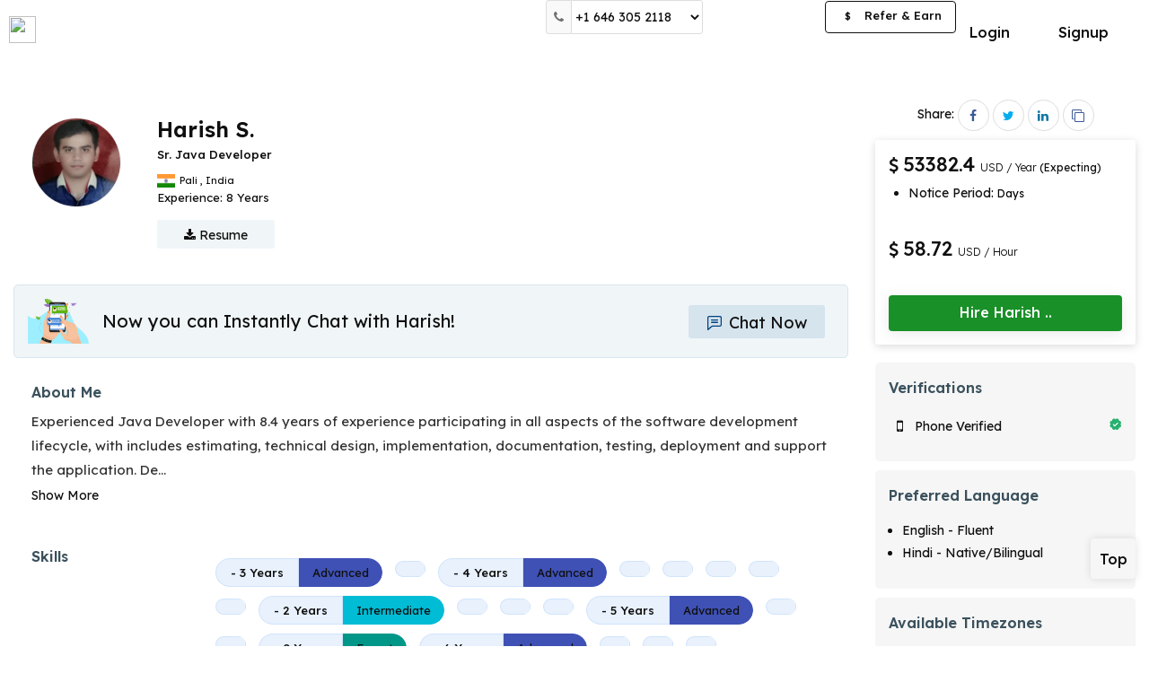

--- FILE ---
content_type: text/html; charset=UTF-8
request_url: https://optimhire.com/pages/developers/908827-expert-in-java-application-development
body_size: 14883
content:
<!DOCTYPE>
<html lang="en"  ng-strict-di="true">
  <head>
    <!-- Google Tag Manager -->
    <script>
      (function(w,d,s,l,i){w[l]=w[l]||[];w[l].push({'gtm.start':
      new Date().getTime(),event:'gtm.js'});var f=d.getElementsByTagName(s)[0],
      j=d.createElement(s),dl=l!='dataLayer'?'&l='+l:'';j.async=true;j.src=
      'https://www.googletagmanager.com/gtm.js?id='+i+dl;f.parentNode.insertBefore(j,f);
      })(window,document,'script','dataLayer','GTM-PSX6DTX');
    </script>

    <script type="text/javascript">
      (function(c,l,a,r,i,t,y){
          c[a]=c[a]||function(){(c[a].q=c[a].q||[]).push(arguments)};
          t=l.createElement(r);t.async=1;t.src="https://www.clarity.ms/tag/"+i;
          y=l.getElementsByTagName(r)[0];y.parentNode.insertBefore(t,y);
      })(window, document, "clarity", "script", "7mmblzmydz");
    </script>
    <!-- End Google Tag Manager -->
    <script>
      if (location.href.indexOf("#!") > -1) 
        location.assign(location.href.replace(/\/?#!/, ""));      
    </script>

    <title ng-bind="PageTitle">Harish S | Sr. Java Developer | Optimhire.</title>
    <meta charset="utf-8">
    <meta name="title" content="Harish S | Sr. Java Developer | Optimhire.">
    <meta name="description" content=" Contact us now to hire Harish S with Experienced Java Developer with 8.4 years of experience participating in all aspects of the software development lifecyc | Optimhire.">
    <meta name="viewport" content="width=device-width, initial-scale=1">
    <meta http-equiv="Cache-Control" content="no-cache, no-store, must-revalidate" />
		<meta http-equiv="Pragma" content="no-cache" />
    <meta http-equiv="Expires" content="0" />
    <meta property="og:type" content="website" />
    <meta property="og:title" content="Harish S | Sr. Java Developer | Optimhire." />
    <meta property="og:description" content=" Contact us now to hire Harish S with Experienced Java Developer with 8.4 years of experience participating in all aspects of the software development lifecyc | Optimhire." />
    <meta property="og:image" content="https://optimhire.com/assets/img/developerjob.png" />
    <meta property="twitter:image" content="https://optimhire.com/assets/img/developerjob.png" />
    <meta property="fb:app_id" content="763461467590774">
    <meta property='og:url' content="https://optimhire.com/pages/developers/908827-expert-in-java-application-development" />

    <meta name="facebook-domain-verification" content="p6rqhvb7bvuebeosy6dpbutowow1mc" />

    <link rel="stylesheet" href="https://cdnjs.cloudflare.com/ajax/libs/font-awesome/4.7.0/css/font-awesome.css" media="print" onload="this.media='all'">
    <link href="https://fonts.googleapis.com/css2?family=Lexend:wght@300;400;500;600;700&display=swap" rel="stylesheet" media="print" onload="this.media='all'">
    <link href="https://optimhire.com/assets/client/css/bootstrap.min.css" rel="stylesheet">
    <link rel="icon" href="https://optimhire.com/assets/img/favicon-min.png" > 
    <link rel="canonical" href="https://optimhire.com/pages/developers/908827-expert-in-java-application-development">
    <!-- Meta Pixel Code -->
    <script>
    !function(f,b,e,v,n,t,s)
    {if(f.fbq)return;n=f.fbq=function(){n.callMethod?
    n.callMethod.apply(n,arguments):n.queue.push(arguments)};
    if(!f._fbq)f._fbq=n;n.push=n;n.loaded=!0;n.version='2.0';
    n.queue=[];t=b.createElement(e);t.async=!0;
    t.src=v;s=b.getElementsByTagName(e)[0];
    s.parentNode.insertBefore(t,s)}(window, document,'script',
    'https://connect.facebook.net/en_US/fbevents.js');
    fbq('init', '4912765432150233');
    fbq('track', 'PageView');
    </script>
    
   <script type="application/ld+json">
	{
	  "@context": "https://schema.org/",
	  "@type": "Person",
	  "name": "Harish S",
	  "url": "https://optimhire.com/pages/developers/908827-expert-in-java-application-development",
	  "image": "https://mrd-live.s3.amazonaws.com/profile_img/20220214052102profile-img908827.png",
	  "jobTitle": "Sr. Java Developer",
	  "worksFor": {
	    "@type": "Organization",
	    "name": "Optim Hire"
	  }
	}
  </script>

    <!-- End Meta Pixel Code -->
   
    <!-- Global site tag (gtag.js) - Google Ads: 700192714 -->
      <script async src="https://www.googletagmanager.com/gtag/js?id=AW-700192714"></script>
      <script>
        window.dataLayer = window.dataLayer || [];
        function gtag(){dataLayer.push(arguments);}
        gtag('js', new Date());
        gtag('config', 'AW-700192714');
      </script>
    <!-- CandidateScript -->
    <style>
          

		@media screen and (max-width: 600px) {
			.xs-view-header.support-xs-header.hide-on-mobile {
				display: none;
			}
		}

	a.btn.btn-primary.btn-hire-dev {
		width: 100%;
		border-radius: 2px;
		background-color: #199028;
		border-color: transparent;
		border: none;
		font-size: 16px;
		font-weight: 500;
		padding: 8px;
		box-shadow: 0 3px 16px 1px rgb(0 0 0 / 8%);
		position: relative;
		height: 40px;
		border-radius: 4px;
	}

	a.btn.btn-mssg-profile {
		width: 100%;
		background-color: #00418221;
		border-radius: 2px;
		color: #004182;
		font-size: 16px;
		font-weight: 400;
		transition: 0.5s ease-in-out;
	}

	@media screen and (max-width: 768px) {
		a.btn.btn-mssg-profile {
			margin-bottom: 0;
			font-size: 18px;
			height: 50px;
			padding: 10px 20px;
		}
	}

	@media screen and (max-width: 568px) {
		a.btn.btn-primary.btn-hire-dev {
			background-color: #0a6ed4;
			border: none;
			border-radius: 2px;
			width: 100%;
			font-size: 20px;
			font-weight: 500;
			box-shadow: 0 10px 50px -10px rgb(46 174 62 / 35%);
			position: relative;
			height: 48px;
		}
	}
</style>
			<link href="https://optimhire.com/assets/client/css/responsiveness.min.css" rel="stylesheet">
			<link href="https://optimhire.com/assets/client/css/client-style.css" rel="stylesheet" >
			<link href="https://optimhire.com/assets/common/css/common.css" rel="stylesheet">
  </head>
  <body>

    <!-- Google Tag Manager (noscript) -->
    <noscript><iframe src="https://www.googletagmanager.com/ns.html?id=GTM-PSX6DTX"
    height="0" width="0" style="display:none;visibility:hidden"></iframe></noscript>
    <!-- End Google Tag Manager (noscript) -->

   
    <div class="view-container">      
		<!-- ======================= inner page header ===================== -->     
		<header class="top-nav-sec dev-header top-nav-pd" id="main-header" >
			<nav class="navbar navbar-default light bootsnav dev-custom-navbar">
			<div class="container full-container">
				<!-- Start Logo Header Navigation -->
				<div class="navbar-header">
				<div class="xs-view-header mobile-view right-side-view">
					<ul>
					<li class="top-no-xs">
						<button class="btn " type="button" data-toggle="modal" data-target=
						"#help-num-modal"><i class="fa fa-phone"></i></button>
					</li>
					<li class="top-no-sm">
						<div class="support-num-show top-head-select input-group" >
						<span class="input-group-addon"><i class="fa fa-phone"></i></span>
						<select class="form-control custom-input " >
							<option value="us">+1 646 305 2118</option>
							<!-- <option value="gb">+44 1253 335595</option> -->
							<option value="in">+91 9875 492266</option>
						</select>
						</div>
					</li>
					
					<li>
					<a  href="https://optimhire.com/client/login-page" class="btn btn-mssg-icon top-chat-io-xs">
						<span class="svg-20">
							<svg id="Layer_2" data-name="Layer 2" xmlns="http://www.w3.org/2000/svg" viewBox="0 0 44 44"><defs><style>.chat-icon-head-xs{fill:#3b515d;}</style></defs><title>chats</title><g id="Layer_2-2" data-name="Layer 2"><g id="Layer_1-2" data-name="Layer 1-2"><path class="chat-icon-head-xs" d="M41.5,3.92H8.5A5.5,5.5,0,0,0,3,9.42V46.08a1.84,1.84,0,0,0,1.07,1.67,1.89,1.89,0,0,0,.77.16A1.84,1.84,0,0,0,6,47.48L16.8,38.24a5.5,5.5,0,0,1,3.58-1.33H41.5a5.5,5.5,0,0,0,5.5-5.5v-22A5.5,5.5,0,0,0,41.5,3.92Zm1.84,27.5a1.84,1.84,0,0,1-1.84,1.84H20.38a9.19,9.19,0,0,0-6,2.21L6.66,42.1V9.42A1.84,1.84,0,0,1,8.5,7.58h33a1.84,1.84,0,0,1,1.84,1.84Z" transform="translate(-3 -3.92)"/><path class="chat-icon-head-xs" d="M34.16,14.7H15.84a1.84,1.84,0,0,0-.22,3.66H34.16a1.84,1.84,0,1,0,.22-3.66Z" transform="translate(-3 -3.92)"/><path class="chat-icon-head-xs" d="M34.16,22H15.84a1.84,1.84,0,0,0-.22,3.66H34.16A1.84,1.84,0,1,0,34.39,22Z" transform="translate(-3 -3.92)"/></g></g></svg>
						</span>
						</a>
					</li>
					
					<li>
						<button onclick="openNav()" class="btn btn-primary menu-bars menubar-toggle logout-menubar" >
						
						<i class="fa fa-bars"></i>
						</button>
					</li>
					</ul>    
				</div>

				<a class="navbar-brand navbar-brand-logo without-login-logo" href="https://optimhire.com/" >
					<img src="https://optimhire.com/assets/img/optim-txt-new-min.svg" class="logo top-logo " alt="">
				</a>
				</div>
				<!-- End Logo Header Navigation -->

				<div class="xs-view-header support-xs-header hide-on-mobile"  >
				<div class="top-help-no">
					<span class="mobile_contact">
					<table class="table mobileContacts-view">
						<tr>
						<td class="country-img"><img src="https://optimhire.com/assets/img/us.png"></td>
						<td class="sm-colon"><p>:</p></td>
						<td><p>+1 (415) 644-5123</p></td>
						</tr>
						<!-- <tr>
						<td class="country-img"><img src="https://optimhire.com/assets/img/uk.png"></td>
						<td class="sm-colon"><p>:</p></td>
						<td><p>+44 1253 335595</p></td>
						</tr>  -->
						<tr>
						<td class="country-img"><img src="https://optimhire.com/assets/img/india.png"></td>
						<td class="sm-colon"><p>:</p></td>
						<td><p>+91 9875 492266</p></td>
						</tr>
					</table>
					</span> 
				</div>
				</div>
			<!--  mobile verification header end -->
				<div class="collapse navbar-collapse md-collapse" id="navbar-menu">
				<ul class="nav navbar-nav navbar-right devs-btn-sec devs-btn-sec-desk"  >
					<li style="display: none;">
						<a ui-sref="search-job" class="feat-li-options header-li" >Find Talents</a>
					</li>
					<li><a href="https://optimhire.com/client/login-page" class="btn btn-default login-btn">Login</a></li>
					<li class="btn-dvd">&nbsp;</li>
					<li><a href="https://optimhire.com/client/personal-detail"  class="btn btn-primary devs-btn apply-btn">Signup</a></li>
				</ul>
						

				<!-- desktop view rightside menubar -->
				<ul class="nav navbar-nav navbar-right after-login right-li-items md-navbar">
					<li>
					<div class="support-num-show top-head-select input-group" >
						<span class="input-group-addon"><i class="fa fa-phone"></i></span>
						<select class="form-control custom-input " >
						<option value="us">+1 646 305 2118</option>
						<!-- <option value="gb">+44 1253 335595</option> -->
						<option value="in">+91 9875 492266</option>
						</select>
					</div>
					</li>
					<!-- ng-hide="hideFlag" -->
				
					<li >
					<div class="jobpost-btn jobpost-btn-view">
						<a class="btn btn-primary post-btn" href="https://optimhire.com/client/personal-detail" >Post a Job</a>
					</div>
					
					</li>
					<li >
					<div class="referEarn-btn referEarn-btn-view" >
					<a href="https://optimhire.com/partners/" target="_blank" class="btn btn-primary btn-refer-earn"><span>$</span> Refer &amp; Earn</a>
					</div>
					</li>
				</ul>
				<!-- //desktop view rightside menubar -->
				<!-- tab view rightside menubar -->
				<ul class="nav navbar-nav navbar-right sm-navbar" >
					<li>
						<div class="jobpost-btn">
				<a class="btn btn-primary post-btn" href="https://optimhire.com/client/personal-detail">Post a Job</a>
						</div>
					</li>
					<li>
					<button onclick="openNav()" class="btn btn-primary menu-bars">
						<i class="fa fa-bars"></i>
					</button>
					</li>
				</ul> 
					
				<!-- //tab view rightside menubar -->
				<div class="tab-bar">
					
				</div>
				</div><!-- /.navbar-collapse -->
			</div>
			<div class="mobile-search-container">
				<div class="header-search-bar">
				<form>
					<div class="input-group">
					<input type="text" class="form-control" placeholder="Search">
					<div class="input-group-btn">
						<button class="btn btn-search" type="submit">
						<i class="glyphicon glyphicon-search"></i>
						</button>
					</div>
					</div>
				</form> 
			</div>
			</div>   
			</nav>
		</header> 

		<!-- tab view menu side open -->
		<div class="tab-navbar" >
			<div id="tab-menu-Sidenav" class="sidenav client-sidenav">
			<div class="sidenav-inner-sec client-sidebar-inner">
				<div class="sidebar-head">
				<button onclick="closeNavMobile()" class="md-close">
					<img src="https://optimhire.com/assets/img/cancel.png">
				</button>
				</div>
				<div class="sidebar-li">
				<ul class="menubar-menu-li">
					<li >
					<ul class="sub-li">
						<li>
						<a   href="https://optimhire.com/client/personal-detail">Post A Job</a>
						</li>
						<li>
						<a  href="https://optimhire.com/client/personal-detail">Signup</a></li>
						<li>
						<a  href="https://optimhire.com/client/login-page">Login</a>
						</li>
					</ul>
					</li>  
				</ul>
				</div>
			</div> 
			</div>
		</div>
		<!-- //tab view menu side open -->
		<!-- For Mobile - help number Modal  -->
		<div id="help-num-modal" class="modal custom-modal-bottom help-num-small" role="dialog" >
			<div class="modal-dialog sc-man-modal">
			<button type="button" class="close" data-dismiss="modal"><img src="https://optimhire.com/assets/img/cancel.png"></button>
			<div class="modal-content">
				<div class="modal-body">
				<ul class="help-num-menu-xs">
					<li><a href="tel:+14156445123"><img src="https://optimhire.com/assets/img/us.png">+1 646 305 2118</a></li>
					<!-- <li><a href="tel:+441253335595"><img src="https://optimhire.com/assets/img/uk.png">+44 1253 335595</a></li> -->
					<li><a href="tel:+9198754922662"><img src="https://optimhire.com/assets/img/india.png">+91 9875 492266</a></li>
				</ul>
				</div>
			</div>
			</div>
		</div>
		<!-- ======================= inner page header ===================== -->
		<!--end header -->




<!-- ====================== Start Job Detail 2 ================ -->

<!-- Telent Profile Start -->
<div class="main-page talent-profile-page" id="top-section" >

	<section class=" devprofile-section">
		<!-- Admin Section -->
		<div class="container-fluid container-fixed" >
			<div class="profile-page" id="profile-page-view">
				<!-- ==developer details section== -->
				<div class="developer-detail-sec">
					<div class="row">
						<div class="col-md-9 col-sm-12 padless-right">
							<div class="dev-profile-details-sec">
								<div class="detail-top-sec">
									<div class="dev-info-block mrg-btm-0 dev-top-sec">
										<!-- for desktop -->
										<div class="row">
											<div class="col-xs-9 col-sm-9 col-md-9 col-lg-9 col-xl-9">
												<div class="dev-profile-box-show hide-o-sm">
													<div class="dev-profile-img-show">
														<img src="https://mrd-live.s3.amazonaws.com/profile_img/20220214052102profile-img908827.png" alt="Harish S.">
													</div>
												    												</div>
												<div class="profile-info hide-o-sm">
													<div class="dev-titlebar">
														<h1 class="dev-name capitalize">Harish S.</h1>
																																									</div>
													<div class="dev-titlenlocation">
														<h2 class="dev-title"> Sr. Java Developer</h2>
														<p class="location-st">
															 																<span class="status-icon" >
																	<img src="https://ipdata.co/flags/in.png" alt="">
																</span>
															 
															<span class="status-txt">
																<span > Pali </span>
																<span >,</span>
																<span >India</span>
															</span>
														</p>
													</div>
													
													<div class="dev-other-detail">
														<div class="row">
															<div class="col-md-5 col-sm-6 col-xs-12 stats-custom-col">
																<div class="stats-1 overall-exp-sec">
																	<p class="stats-p" >
																	Experience: <span class="stats-value">8 Years</span>
																	</p>
																</div>
															</div>
															<div class="col-md-12 col-sm-12 col-xs-12 stats-custom-col" >
															
															</div>
														</div>
													</div>
												
													<div class="dev-mrd-resume">
														<form >
															<a href="https://optimhire.com/client/personal-detail" class="btn btn-primary btn-resume">
																<i class="fa fa-download"></i> Resume
															</a>
														</form>
													</div>
												</div>
											</div>
										</div>
										<!-- for mobile -->
										<div class="developer-profile-show show-o-sm">
											<div class="profile-img-show">
												<a>												
													<img src="https://mrd-live.s3.amazonaws.com/profile_img/20220214052102profile-img908827.png" alt="Harish S.">
												</a>
												<span class="status-indicat dev-status" ></span>
											</div>
											<div class="dev-titlebar">
												<h1 class="dev-name capitalize">Harish</h1>
												<span  class="verified-tag vf-lg" data-toggle="tooltip" title="Profile verified">
													<img src="/assets/img/verify-min.svg" alt="">
												</span>
												<p class="location-st">
																										<span class="status-icon" >
														<img src="https://ipdata.co/flags/in.png"  alt="">
													</span>
																										<span class="status-txt">
																												<span > Pali</span>
													  													  														<span >,</span>
																												<span > India</span>
																											</span>
												</p>
											</div>
										</div>
										<div class="profile-info show-o-sm">
											<div class="dev-titlenlocation">
											<h2 class="dev-title">Sr. Java Developer</h2>
											</div>
											<!-- If job not present -->
																						<div class="jobtype-xs" >
												<p class="price-xs">
													<span class="sd-currency-icon" ><i class="fa fa-usd"></i></span>53382.4 USD <span>/ Year</span>
												</p>
												<div class="availability-show-block dev-profile">
													<ul>
																																							 
														<li >
															<p>Notice Period: <span class="avl-small-txt"> Days</span></p>
														</li>
																									</ul>
												</div>
											</div>
																						<!-- If job not present -->
											<!-- If job present -->
																						
											<!-- If job present -->
											<p class="stats-p stats-p-xs" >8 Years</span>
											</p>
											
										</div>
									</div>
								</div>
								<div class="common-detail-sec">
									<!-- chat & Book Interview block below profile start -->
									<div class="dev-chat-block" >
										<div class="title-img"><img src="/assets/img/chat-banner.png"></div>
										<div class="chat-interview-btn-profile">
											<p>Now you can Instantly Chat with Harish!</p>
										</div>
                                                                                <span>
											<div class="mssg-sec">
												<a class="btn btn-chat-profile-dev" href="https://optimhire.com/client/login-page">
													<span class="svg-20">
							              <svg id="Layer_2" data-name="Layer 2" xmlns="http://www.w3.org/2000/svg" viewBox="0 0 44 44"><defs><style>.chat-now-btn-icon{fill:#004182;}</style></defs><title>chats</title><g id="Layer_2-2" data-name="Layer 2"><g id="Layer_1-2" data-name="Layer 1-2"><path class="chat-now-btn-icon" d="M41.5,3.92H8.5A5.5,5.5,0,0,0,3,9.42V46.08a1.84,1.84,0,0,0,1.07,1.67,1.89,1.89,0,0,0,.77.16A1.84,1.84,0,0,0,6,47.48L16.8,38.24a5.5,5.5,0,0,1,3.58-1.33H41.5a5.5,5.5,0,0,0,5.5-5.5v-22A5.5,5.5,0,0,0,41.5,3.92Zm1.84,27.5a1.84,1.84,0,0,1-1.84,1.84H20.38a9.19,9.19,0,0,0-6,2.21L6.66,42.1V9.42A1.84,1.84,0,0,1,8.5,7.58h33a1.84,1.84,0,0,1,1.84,1.84Z" transform="translate(-3 -3.92)"></path><path class="chat-now-btn-icon" d="M34.16,14.7H15.84a1.84,1.84,0,0,0-.22,3.66H34.16a1.84,1.84,0,1,0,.22-3.66Z" transform="translate(-3 -3.92)"></path><path class="chat-now-btn-icon" d="M34.16,22H15.84a1.84,1.84,0,0,0-.22,3.66H34.16A1.84,1.84,0,1,0,34.39,22Z" transform="translate(-3 -3.92)"></path></g></g></svg>
							            </span> Chat Now
												</a>
											</div>
										</span>
									</div>
						
									<!-- //Interview Feedback -->
									<!-- About me section -->
								    										<div class="about-show" >
											<div class="common-div">
													<div class="about-txt-right">
														<h2>About Me</h2>
														<p class="dev-description" >
															Experienced Java Developer with 8.4 years of experience participating in all aspects of the software development lifecycle, with includes estimating, technical design, implementation, documentation, testing, deployment and support the application. De<span id="dots">...</span><span id="more" style="display:none">technical design, implementation, documentation, testing, deployment and support the application. Dedicated to learning better ways to write clean and efficient code while keeping up with the newest tech stacks.</span>
														</p>
														<span >
															<a onclick="myFunction('test')" id="myBtn">Show More</a>
														</span>
														</div>
											</div>
										</div>
									
									<!-- //About me section -->
									
									<!-- skills -->
																			<div class="all-skill-show" >
											<div class="common-div">
												<div class="common-left-title sm-section-heading">
													<h2>Skills</h2>
																									</div>
												<div class="common-right-cont">
													<div class="skills-show-sec">
																													<div class="language-section" >
																<h3 class="skill-category-title">  </h3>
																<div class="skill-tags">
																	<ul>
																																					<li  class="badge-view">
																				<a href="/client/technology/skill/" class="no-text-decoration" target="_blank">
																					<div class="skill-full-badge joint-badge">
																						<h4 class="badge-content txt-gry">
																																																																						<span >- 3 Years</span>
																																													</h4>
																																													<span class="badge-expertise advanced" >
																								<p>Advanced</p>
																							</span>
																																																																																																													</div>
																				</a>	
																			</li>
																																																								<li  class="badge-view">
																				<a href="/client/technology/skill/" class="no-text-decoration" target="_blank">
																					<div class="skill-full-badge joint-badge">
																						<h4 class="badge-content txt-gry">
																																																																				</h4>
																																																																																																													</div>
																				</a>	
																			</li>
																																																								<li  class="badge-view">
																				<a href="/client/technology/skill/" class="no-text-decoration" target="_blank">
																					<div class="skill-full-badge joint-badge">
																						<h4 class="badge-content txt-gry">
																																																																						<span >- 4 Years</span>
																																													</h4>
																																													<span class="badge-expertise advanced" >
																								<p>Advanced</p>
																							</span>
																																																																																																													</div>
																				</a>	
																			</li>
																																																								<li  class="badge-view">
																				<a href="/client/technology/skill/" class="no-text-decoration" target="_blank">
																					<div class="skill-full-badge joint-badge">
																						<h4 class="badge-content txt-gry">
																																																																				</h4>
																																																																																																													</div>
																				</a>	
																			</li>
																																																								<li  class="badge-view">
																				<a href="/client/technology/skill/" class="no-text-decoration" target="_blank">
																					<div class="skill-full-badge joint-badge">
																						<h4 class="badge-content txt-gry">
																																																																				</h4>
																																																																																																													</div>
																				</a>	
																			</li>
																																																								<li  class="badge-view">
																				<a href="/client/technology/skill/" class="no-text-decoration" target="_blank">
																					<div class="skill-full-badge joint-badge">
																						<h4 class="badge-content txt-gry">
																																																																				</h4>
																																																																																																													</div>
																				</a>	
																			</li>
																																																								<li  class="badge-view">
																				<a href="/client/technology/skill/" class="no-text-decoration" target="_blank">
																					<div class="skill-full-badge joint-badge">
																						<h4 class="badge-content txt-gry">
																																																																				</h4>
																																																																																																													</div>
																				</a>	
																			</li>
																																																								<li  class="badge-view">
																				<a href="/client/technology/skill/" class="no-text-decoration" target="_blank">
																					<div class="skill-full-badge joint-badge">
																						<h4 class="badge-content txt-gry">
																																																																				</h4>
																																																																																																													</div>
																				</a>	
																			</li>
																																																								<li  class="badge-view">
																				<a href="/client/technology/skill/" class="no-text-decoration" target="_blank">
																					<div class="skill-full-badge joint-badge">
																						<h4 class="badge-content txt-gry">
																																																																						<span >- 2 Years</span>
																																													</h4>
																																																																			<span class="badge-expertise intermediate" >
																								<p>Intermediate</p>
																							</span>
																																																																																							</div>
																				</a>	
																			</li>
																																																								<li  class="badge-view">
																				<a href="/client/technology/skill/" class="no-text-decoration" target="_blank">
																					<div class="skill-full-badge joint-badge">
																						<h4 class="badge-content txt-gry">
																																																																				</h4>
																																																																																																													</div>
																				</a>	
																			</li>
																																																								<li  class="badge-view">
																				<a href="/client/technology/skill/" class="no-text-decoration" target="_blank">
																					<div class="skill-full-badge joint-badge">
																						<h4 class="badge-content txt-gry">
																																																																				</h4>
																																																																																																													</div>
																				</a>	
																			</li>
																																																								<li  class="badge-view">
																				<a href="/client/technology/skill/" class="no-text-decoration" target="_blank">
																					<div class="skill-full-badge joint-badge">
																						<h4 class="badge-content txt-gry">
																																																																				</h4>
																																																																																																													</div>
																				</a>	
																			</li>
																																																								<li  class="badge-view">
																				<a href="/client/technology/skill/" class="no-text-decoration" target="_blank">
																					<div class="skill-full-badge joint-badge">
																						<h4 class="badge-content txt-gry">
																																																																						<span >- 5 Years</span>
																																													</h4>
																																													<span class="badge-expertise advanced" >
																								<p>Advanced</p>
																							</span>
																																																																																																													</div>
																				</a>	
																			</li>
																																																								<li  class="badge-view">
																				<a href="/client/technology/skill/" class="no-text-decoration" target="_blank">
																					<div class="skill-full-badge joint-badge">
																						<h4 class="badge-content txt-gry">
																																																																				</h4>
																																																																																																													</div>
																				</a>	
																			</li>
																																																								<li  class="badge-view">
																				<a href="/client/technology/skill/" class="no-text-decoration" target="_blank">
																					<div class="skill-full-badge joint-badge">
																						<h4 class="badge-content txt-gry">
																																																																				</h4>
																																																																																																													</div>
																				</a>	
																			</li>
																																																								<li  class="badge-view">
																				<a href="/client/technology/skill/" class="no-text-decoration" target="_blank">
																					<div class="skill-full-badge joint-badge">
																						<h4 class="badge-content txt-gry">
																																																																						<span >- 9 Years</span>
																																													</h4>
																																																																																									<span class="badge-expertise expert" >
																								<p>Expert</p>
																							</span>
																																																																	</div>
																				</a>	
																			</li>
																																																								<li  class="badge-view">
																				<a href="/client/technology/skill/" class="no-text-decoration" target="_blank">
																					<div class="skill-full-badge joint-badge">
																						<h4 class="badge-content txt-gry">
																																																																						<span >- 6 Years</span>
																																													</h4>
																																													<span class="badge-expertise advanced" >
																								<p>Advanced</p>
																							</span>
																																																																																																													</div>
																				</a>	
																			</li>
																																																								<li  class="badge-view">
																				<a href="/client/technology/skill/" class="no-text-decoration" target="_blank">
																					<div class="skill-full-badge joint-badge">
																						<h4 class="badge-content txt-gry">
																																																																				</h4>
																																																																																																													</div>
																				</a>	
																			</li>
																																																								<li  class="badge-view">
																				<a href="/client/technology/skill/" class="no-text-decoration" target="_blank">
																					<div class="skill-full-badge joint-badge">
																						<h4 class="badge-content txt-gry">
																																																																				</h4>
																																																																																																													</div>
																				</a>	
																			</li>
																																																								<li  class="badge-view">
																				<a href="/client/technology/skill/" class="no-text-decoration" target="_blank">
																					<div class="skill-full-badge joint-badge">
																						<h4 class="badge-content txt-gry">
																																																																				</h4>
																																																																																																													</div>
																				</a>	
																			</li>
																																																								<li  class="badge-view">
																				<a href="/client/technology/skill/" class="no-text-decoration" target="_blank">
																					<div class="skill-full-badge joint-badge">
																						<h4 class="badge-content txt-gry">
																																																																						<span >- 3 Years</span>
																																													</h4>
																																													<span class="badge-expertise advanced" >
																								<p>Advanced</p>
																							</span>
																																																																																																													</div>
																				</a>	
																			</li>
																																																								<li  class="badge-view">
																				<a href="/client/technology/skill/" class="no-text-decoration" target="_blank">
																					<div class="skill-full-badge joint-badge">
																						<h4 class="badge-content txt-gry">
																																																																						<span >- 3 Years</span>
																																													</h4>
																																													<span class="badge-expertise advanced" >
																								<p>Advanced</p>
																							</span>
																																																																																																													</div>
																				</a>	
																			</li>
																																																								<li  class="badge-view">
																				<a href="/client/technology/skill/" class="no-text-decoration" target="_blank">
																					<div class="skill-full-badge joint-badge">
																						<h4 class="badge-content txt-gry">
																																																																				</h4>
																																																																																																													</div>
																				</a>	
																			</li>
																																																								<li  class="badge-view">
																				<a href="/client/technology/skill/" class="no-text-decoration" target="_blank">
																					<div class="skill-full-badge joint-badge">
																						<h4 class="badge-content txt-gry">
																																																																						<span >- 2 Years</span>
																																													</h4>
																																																																																																															<span class="badge-expertise beginner" >
																								<p>Beginner</p>
																							</span>
																																											</div>
																				</a>	
																			</li>
																																																								<li  class="badge-view">
																				<a href="/client/technology/skill/" class="no-text-decoration" target="_blank">
																					<div class="skill-full-badge joint-badge">
																						<h4 class="badge-content txt-gry">
																																																																				</h4>
																																																																																																													</div>
																				</a>	
																			</li>
																																																								<li  class="badge-view">
																				<a href="/client/technology/skill/" class="no-text-decoration" target="_blank">
																					<div class="skill-full-badge joint-badge">
																						<h4 class="badge-content txt-gry">
																																																																						<span >- 6 Years</span>
																																													</h4>
																																													<span class="badge-expertise advanced" >
																								<p>Advanced</p>
																							</span>
																																																																																																													</div>
																				</a>	
																			</li>
																																																								<li  class="badge-view">
																				<a href="/client/technology/skill/" class="no-text-decoration" target="_blank">
																					<div class="skill-full-badge joint-badge">
																						<h4 class="badge-content txt-gry">
																																																																				</h4>
																																																																																																													</div>
																				</a>	
																			</li>
																																																								<li  class="badge-view">
																				<a href="/client/technology/skill/" class="no-text-decoration" target="_blank">
																					<div class="skill-full-badge joint-badge">
																						<h4 class="badge-content txt-gry">
																																																																				</h4>
																																																																																																													</div>
																				</a>	
																			</li>
																																																								<li  class="badge-view">
																				<a href="/client/technology/skill/" class="no-text-decoration" target="_blank">
																					<div class="skill-full-badge joint-badge">
																						<h4 class="badge-content txt-gry">
																																																																				</h4>
																																																																																																													</div>
																				</a>	
																			</li>
																																																								<li  class="badge-view">
																				<a href="/client/technology/skill/" class="no-text-decoration" target="_blank">
																					<div class="skill-full-badge joint-badge">
																						<h4 class="badge-content txt-gry">
																																																																						<span >- 5 Years</span>
																																													</h4>
																																													<span class="badge-expertise advanced" >
																								<p>Advanced</p>
																							</span>
																																																																																																													</div>
																				</a>	
																			</li>
																																																								<li  class="badge-view">
																				<a href="/client/technology/skill/" class="no-text-decoration" target="_blank">
																					<div class="skill-full-badge joint-badge">
																						<h4 class="badge-content txt-gry">
																																																																				</h4>
																																																																																																													</div>
																				</a>	
																			</li>
																																																								<li  class="badge-view">
																				<a href="/client/technology/skill/" class="no-text-decoration" target="_blank">
																					<div class="skill-full-badge joint-badge">
																						<h4 class="badge-content txt-gry">
																																																																				</h4>
																																																																																																													</div>
																				</a>	
																			</li>
																																																								<li  class="badge-view">
																				<a href="/client/technology/skill/" class="no-text-decoration" target="_blank">
																					<div class="skill-full-badge joint-badge">
																						<h4 class="badge-content txt-gry">
																																																																				</h4>
																																																																																																													</div>
																				</a>	
																			</li>
																																																								<li  class="badge-view">
																				<a href="/client/technology/skill/" class="no-text-decoration" target="_blank">
																					<div class="skill-full-badge joint-badge">
																						<h4 class="badge-content txt-gry">
																																																																				</h4>
																																																																																																													</div>
																				</a>	
																			</li>
																																																								<li  class="badge-view">
																				<a href="/client/technology/skill/" class="no-text-decoration" target="_blank">
																					<div class="skill-full-badge joint-badge">
																						<h4 class="badge-content txt-gry">
																																																																				</h4>
																																																																																																													</div>
																				</a>	
																			</li>
																																																								<li  class="badge-view">
																				<a href="/client/technology/skill/" class="no-text-decoration" target="_blank">
																					<div class="skill-full-badge joint-badge">
																						<h4 class="badge-content txt-gry">
																																																																				</h4>
																																																																																																													</div>
																				</a>	
																			</li>
																																																								<li  class="badge-view">
																				<a href="/client/technology/skill/" class="no-text-decoration" target="_blank">
																					<div class="skill-full-badge joint-badge">
																						<h4 class="badge-content txt-gry">
																																																																						<span >- 5 Years</span>
																																													</h4>
																																													<span class="badge-expertise advanced" >
																								<p>Advanced</p>
																							</span>
																																																																																																													</div>
																				</a>	
																			</li>
																																																								<li  class="badge-view">
																				<a href="/client/technology/skill/" class="no-text-decoration" target="_blank">
																					<div class="skill-full-badge joint-badge">
																						<h4 class="badge-content txt-gry">
																																																																				</h4>
																																																																																																													</div>
																				</a>	
																			</li>
																																																								<li  class="badge-view">
																				<a href="/client/technology/skill/" class="no-text-decoration" target="_blank">
																					<div class="skill-full-badge joint-badge">
																						<h4 class="badge-content txt-gry">
																																																																						<span >- 2 Years</span>
																																													</h4>
																																																																			<span class="badge-expertise intermediate" >
																								<p>Intermediate</p>
																							</span>
																																																																																							</div>
																				</a>	
																			</li>
																																																								<li  class="badge-view">
																				<a href="/client/technology/skill/" class="no-text-decoration" target="_blank">
																					<div class="skill-full-badge joint-badge">
																						<h4 class="badge-content txt-gry">
																																																																				</h4>
																																																																																																													</div>
																				</a>	
																			</li>
																																																								<li  class="badge-view">
																				<a href="/client/technology/skill/" class="no-text-decoration" target="_blank">
																					<div class="skill-full-badge joint-badge">
																						<h4 class="badge-content txt-gry">
																																																																						<span >- 4 Years</span>
																																													</h4>
																																													<span class="badge-expertise advanced" >
																								<p>Advanced</p>
																							</span>
																																																																																																													</div>
																				</a>	
																			</li>
																																																								<li  class="badge-view">
																				<a href="/client/technology/skill/" class="no-text-decoration" target="_blank">
																					<div class="skill-full-badge joint-badge">
																						<h4 class="badge-content txt-gry">
																																																																						<span >- 3 Years</span>
																																													</h4>
																																																																			<span class="badge-expertise intermediate" >
																								<p>Intermediate</p>
																							</span>
																																																																																							</div>
																				</a>	
																			</li>
																																																								<li  class="badge-view">
																				<a href="/client/technology/skill/" class="no-text-decoration" target="_blank">
																					<div class="skill-full-badge joint-badge">
																						<h4 class="badge-content txt-gry">
																																																																				</h4>
																																																																																																													</div>
																				</a>	
																			</li>
																																																								<li  class="badge-view">
																				<a href="/client/technology/skill/" class="no-text-decoration" target="_blank">
																					<div class="skill-full-badge joint-badge">
																						<h4 class="badge-content txt-gry">
																																																																				</h4>
																																																																																																													</div>
																				</a>	
																			</li>
																																																								<li  class="badge-view">
																				<a href="/client/technology/skill/" class="no-text-decoration" target="_blank">
																					<div class="skill-full-badge joint-badge">
																						<h4 class="badge-content txt-gry">
																																																																						<span >- 3 Years</span>
																																													</h4>
																																													<span class="badge-expertise advanced" >
																								<p>Advanced</p>
																							</span>
																																																																																																													</div>
																				</a>	
																			</li>
																																																								<li  class="badge-view">
																				<a href="/client/technology/skill/" class="no-text-decoration" target="_blank">
																					<div class="skill-full-badge joint-badge">
																						<h4 class="badge-content txt-gry">
																																																																						<span >- 1 Years</span>
																																													</h4>
																																																																			<span class="badge-expertise intermediate" >
																								<p>Intermediate</p>
																							</span>
																																																																																							</div>
																				</a>	
																			</li>
																																																								<li  class="badge-view">
																				<a href="/client/technology/skill/" class="no-text-decoration" target="_blank">
																					<div class="skill-full-badge joint-badge">
																						<h4 class="badge-content txt-gry">
																																																																						<span >- 6 Years</span>
																																													</h4>
																																													<span class="badge-expertise advanced" >
																								<p>Advanced</p>
																							</span>
																																																																																																													</div>
																				</a>	
																			</li>
																																																								<li  class="badge-view">
																				<a href="/client/technology/skill/" class="no-text-decoration" target="_blank">
																					<div class="skill-full-badge joint-badge">
																						<h4 class="badge-content txt-gry">
																																																																				</h4>
																																																																																																													</div>
																				</a>	
																			</li>
																																																								<li  class="badge-view">
																				<a href="/client/technology/skill/" class="no-text-decoration" target="_blank">
																					<div class="skill-full-badge joint-badge">
																						<h4 class="badge-content txt-gry">
																																																																				</h4>
																																																																																																													</div>
																				</a>	
																			</li>
																																																								<li  class="badge-view">
																				<a href="/client/technology/skill/" class="no-text-decoration" target="_blank">
																					<div class="skill-full-badge joint-badge">
																						<h4 class="badge-content txt-gry">
																																																																						<span >- 5 Years</span>
																																													</h4>
																																													<span class="badge-expertise advanced" >
																								<p>Advanced</p>
																							</span>
																																																																																																													</div>
																				</a>	
																			</li>
																																																								<li  class="badge-view">
																				<a href="/client/technology/skill/" class="no-text-decoration" target="_blank">
																					<div class="skill-full-badge joint-badge">
																						<h4 class="badge-content txt-gry">
																																																																				</h4>
																																																																																																													</div>
																				</a>	
																			</li>
																																																								<li  class="badge-view">
																				<a href="/client/technology/skill/" class="no-text-decoration" target="_blank">
																					<div class="skill-full-badge joint-badge">
																						<h4 class="badge-content txt-gry">
																																																																						<span >- 2 Years</span>
																																													</h4>
																																																																			<span class="badge-expertise intermediate" >
																								<p>Intermediate</p>
																							</span>
																																																																																							</div>
																				</a>	
																			</li>
																																																								<li  class="badge-view">
																				<a href="/client/technology/skill/" class="no-text-decoration" target="_blank">
																					<div class="skill-full-badge joint-badge">
																						<h4 class="badge-content txt-gry">
																																																																						<span >- 3 Years</span>
																																													</h4>
																																													<span class="badge-expertise advanced" >
																								<p>Advanced</p>
																							</span>
																																																																																																													</div>
																				</a>	
																			</li>
																																																								<li  class="badge-view">
																				<a href="/client/technology/skill/" class="no-text-decoration" target="_blank">
																					<div class="skill-full-badge joint-badge">
																						<h4 class="badge-content txt-gry">
																																																																				</h4>
																																																																																																													</div>
																				</a>	
																			</li>
																																																								<li  class="badge-view">
																				<a href="/client/technology/skill/" class="no-text-decoration" target="_blank">
																					<div class="skill-full-badge joint-badge">
																						<h4 class="badge-content txt-gry">
																																																																				</h4>
																																																																																																													</div>
																				</a>	
																			</li>
																																																								<li  class="badge-view">
																				<a href="/client/technology/skill/" class="no-text-decoration" target="_blank">
																					<div class="skill-full-badge joint-badge">
																						<h4 class="badge-content txt-gry">
																																																																						<span >- 1 Years</span>
																																													</h4>
																																																																																																															<span class="badge-expertise beginner" >
																								<p>Beginner</p>
																							</span>
																																											</div>
																				</a>	
																			</li>
																																																								<li  class="badge-view">
																				<a href="/client/technology/skill/" class="no-text-decoration" target="_blank">
																					<div class="skill-full-badge joint-badge">
																						<h4 class="badge-content txt-gry">
																																																																				</h4>
																																																																																																													</div>
																				</a>	
																			</li>
																																																								<li  class="badge-view">
																				<a href="/client/technology/skill/" class="no-text-decoration" target="_blank">
																					<div class="skill-full-badge joint-badge">
																						<h4 class="badge-content txt-gry">
																																																																				</h4>
																																																																																																													</div>
																				</a>	
																			</li>
																																																								<li  class="badge-view">
																				<a href="/client/technology/skill/" class="no-text-decoration" target="_blank">
																					<div class="skill-full-badge joint-badge">
																						<h4 class="badge-content txt-gry">
																																																																				</h4>
																																																																																																													</div>
																				</a>	
																			</li>
																																																								<li  class="badge-view">
																				<a href="/client/technology/skill/" class="no-text-decoration" target="_blank">
																					<div class="skill-full-badge joint-badge">
																						<h4 class="badge-content txt-gry">
																																																																						<span >- 2 Years</span>
																																													</h4>
																																																																			<span class="badge-expertise intermediate" >
																								<p>Intermediate</p>
																							</span>
																																																																																							</div>
																				</a>	
																			</li>
																																																								<li  class="badge-view">
																				<a href="/client/technology/skill/" class="no-text-decoration" target="_blank">
																					<div class="skill-full-badge joint-badge">
																						<h4 class="badge-content txt-gry">
																																																																						<span >- 1 Years</span>
																																													</h4>
																																																																			<span class="badge-expertise intermediate" >
																								<p>Intermediate</p>
																							</span>
																																																																																							</div>
																				</a>	
																			</li>
																																																								<li  class="badge-view">
																				<a href="/client/technology/skill/" class="no-text-decoration" target="_blank">
																					<div class="skill-full-badge joint-badge">
																						<h4 class="badge-content txt-gry">
																																																																				</h4>
																																																																																																													</div>
																				</a>	
																			</li>
																																																								<li  class="badge-view">
																				<a href="/client/technology/skill/" class="no-text-decoration" target="_blank">
																					<div class="skill-full-badge joint-badge">
																						<h4 class="badge-content txt-gry">
																																																																				</h4>
																																																																																																													</div>
																				</a>	
																			</li>
																																																								<li  class="badge-view">
																				<a href="/client/technology/skill/" class="no-text-decoration" target="_blank">
																					<div class="skill-full-badge joint-badge">
																						<h4 class="badge-content txt-gry">
																																																																				</h4>
																																																																																																													</div>
																				</a>	
																			</li>
																																																								<li  class="badge-view">
																				<a href="/client/technology/skill/" class="no-text-decoration" target="_blank">
																					<div class="skill-full-badge joint-badge">
																						<h4 class="badge-content txt-gry">
																																																																				</h4>
																																																																																																													</div>
																				</a>	
																			</li>
																																																								<li  class="badge-view">
																				<a href="/client/technology/skill/" class="no-text-decoration" target="_blank">
																					<div class="skill-full-badge joint-badge">
																						<h4 class="badge-content txt-gry">
																																																																				</h4>
																																																																																																													</div>
																				</a>	
																			</li>
																																																								<li  class="badge-view">
																				<a href="/client/technology/skill/" class="no-text-decoration" target="_blank">
																					<div class="skill-full-badge joint-badge">
																						<h4 class="badge-content txt-gry">
																																																																				</h4>
																																																																																																													</div>
																				</a>	
																			</li>
																																																								<li  class="badge-view">
																				<a href="/client/technology/skill/" class="no-text-decoration" target="_blank">
																					<div class="skill-full-badge joint-badge">
																						<h4 class="badge-content txt-gry">
																																																																				</h4>
																																																																																																													</div>
																				</a>	
																			</li>
																																																								<li  class="badge-view">
																				<a href="/client/technology/skill/" class="no-text-decoration" target="_blank">
																					<div class="skill-full-badge joint-badge">
																						<h4 class="badge-content txt-gry">
																																																																				</h4>
																																																																																																													</div>
																				</a>	
																			</li>
																																																								<li  class="badge-view">
																				<a href="/client/technology/skill/" class="no-text-decoration" target="_blank">
																					<div class="skill-full-badge joint-badge">
																						<h4 class="badge-content txt-gry">
																																																																				</h4>
																																																																																																													</div>
																				</a>	
																			</li>
																																																								<li  class="badge-view">
																				<a href="/client/technology/skill/" class="no-text-decoration" target="_blank">
																					<div class="skill-full-badge joint-badge">
																						<h4 class="badge-content txt-gry">
																																																																				</h4>
																																																																																																													</div>
																				</a>	
																			</li>
																																																								<li  class="badge-view">
																				<a href="/client/technology/skill/" class="no-text-decoration" target="_blank">
																					<div class="skill-full-badge joint-badge">
																						<h4 class="badge-content txt-gry">
																																																																				</h4>
																																																																																																													</div>
																				</a>	
																			</li>
																																																						</ul>
																</div>
															</div>
																											</div>
												</div>
											</div>
										</div>
                 				    									<!-- //skills -->
									<!-- Positions -->
																			<div class="positions-show" >
											<div class="common-div">
												<div class="common-left-title sm-section-heading">
													<h2>Positions</h2>
												</div>
												<div class="common-right-cont">
													<div class="view-job-skills">
																											<span class="skill-tag" >
															<a href="/client/technology/position/backend-developers" class="no-text-decoration" target="_blank"> 
																<h4>Back End Developers</h4>
															</a>	
														</span>
																											<span class="skill-tag" >
															<a href="/client/technology/position/full-stack-developers" class="no-text-decoration" target="_blank"> 
																<h4>Full Stack Developers</h4>
															</a>	
														</span>
																											<span class="skill-tag" >
															<a href="/client/technology/position/" class="no-text-decoration" target="_blank"> 
																<h4>Software Engineer</h4>
															</a>	
														</span>
																										</div>
												</div>
											</div>
										</div>
                 														<!-- //Positions -->
									<!-- portfolio section -->
																		<div class="portfolio-view-section" >
										<div class="common-div">
											<div class="common-left-title sm-section-heading">
												<h2>Portfolio Projects</h2>
											</div>
											<div class="common-right-cont">
                        												<div class="portfolio-view-list" >
													
													<div class="portfolio-title-sec">
																												<div class="list-heading prf-title-sec">
															<h3></h3>
															<span class="prf-link" >
																<a href="" target="_blank" rel=”nofollow”></a>
															</span>
															<span class="prf-summary">
																<p></p>
															</span>
															<div class="other-members-sec">
																<div class="profile-imgs-sec">
																																	</div>
																																</div>
														</div>
													</div>
													<div class="prf-other-details">
                            																																																											<div class="prf-description-sec list-detail-sec" >
															<span class="left-title">
																<p class="content-title">Description</p>
															</span>
															<span class="right-cont" >
																<p class="dev-description" ><p>Trade Completion (TC) is a trade enrichment system processing flow from a large number of upstream Sales and Trading systems. The enrichment TC performs is required by various downstream systems, such as trade booking, client confirms, settlements, trade reconciliations and journaling. Also includes commissions, taxes and fees, settlement dates, settlement instructions. TC is multi asset class and processes flow from almost all the markets in which the firm operates.</p> </p>
																<span ><a >Show More</a> </span>
																<span ><a ng-click="descriptionMoreAndLessLimit=250">Show Less</a> </span>
															</span>
														</div>
																																																																	</div>
												</div>
                       						 												<div class="portfolio-view-list" >
													
													<div class="portfolio-title-sec">
																												<div class="list-heading prf-title-sec">
															<h3></h3>
															<span class="prf-link" >
																<a href="" target="_blank" rel=”nofollow”></a>
															</span>
															<span class="prf-summary">
																<p></p>
															</span>
															<div class="other-members-sec">
																<div class="profile-imgs-sec">
																																	</div>
																																</div>
														</div>
													</div>
													<div class="prf-other-details">
                            																																																											<div class="prf-description-sec list-detail-sec" >
															<span class="left-title">
																<p class="content-title">Description</p>
															</span>
															<span class="right-cont" >
																<p class="dev-description" >This is new startup of TATA group. The platform — called nexarc — has started enlisting SMEs across the country for free, promising them leads through its platform. Nexarc will also have strategic tie- upswith banks and financial institutions to help small and medium firms raise funds for their businesses. We integrate the Nexarc Single Sign On for all Tata Group portal. </p>
																<span ><a >Show More</a> </span>
																<span ><a ng-click="descriptionMoreAndLessLimit=250">Show Less</a> </span>
															</span>
														</div>
																																																																	</div>
												</div>
                       						 												<div class="portfolio-view-list" >
													
													<div class="portfolio-title-sec">
																												<div class="list-heading prf-title-sec">
															<h3></h3>
															<span class="prf-link" >
																<a href="" target="_blank" rel=”nofollow”></a>
															</span>
															<span class="prf-summary">
																<p></p>
															</span>
															<div class="other-members-sec">
																<div class="profile-imgs-sec">
																																	</div>
																																</div>
														</div>
													</div>
													<div class="prf-other-details">
                            																																																											<div class="prf-description-sec list-detail-sec" >
															<span class="left-title">
																<p class="content-title">Description</p>
															</span>
															<span class="right-cont" >
																<p class="dev-description" ><p>New Business Front End (NBFE) is internal product of TATA AIA through which policy gets processed. NBFE is used by internal underwriters to get policy successfully proceed and raise pending like document mismatch, fraud cases, signature mismatch, less premium paid etc. among multiple rule if required. NBFE is running many auto batches which accept policy successfully itself without involvement of underwriters if no pending is there and if case is clear.</p> </p>
																<span ><a >Show More</a> </span>
																<span ><a ng-click="descriptionMoreAndLessLimit=250">Show Less</a> </span>
															</span>
														</div>
																																																																	</div>
												</div>
                       						 												<div class="portfolio-view-list" >
													
													<div class="portfolio-title-sec">
																												<div class="list-heading prf-title-sec">
															<h3></h3>
															<span class="prf-link" >
																<a href="" target="_blank" rel=”nofollow”></a>
															</span>
															<span class="prf-summary">
																<p></p>
															</span>
															<div class="other-members-sec">
																<div class="profile-imgs-sec">
																																	</div>
																																</div>
														</div>
													</div>
													<div class="prf-other-details">
                            																																																											<div class="prf-description-sec list-detail-sec" >
															<span class="left-title">
																<p class="content-title">Description</p>
															</span>
															<span class="right-cont" >
																<p class="dev-description" ><p>After the virtual account system ready, Bank need to apply charges on each activity on virtual account i.e. levied charges on Addition, Modification, Maintenance, Deletion etc. on virtual accounts. This application has both backend and frontend view. Daily charges calculated using backend process.</p> </p>
																<span ><a >Show More</a> </span>
																<span ><a ng-click="descriptionMoreAndLessLimit=250">Show Less</a> </span>
															</span>
														</div>
																																																																	</div>
												</div>
                       						 												<div class="portfolio-view-list" >
													
													<div class="portfolio-title-sec">
																												<div class="list-heading prf-title-sec">
															<h3></h3>
															<span class="prf-link" >
																<a href="" target="_blank" rel=”nofollow”></a>
															</span>
															<span class="prf-summary">
																<p></p>
															</span>
															<div class="other-members-sec">
																<div class="profile-imgs-sec">
																																	</div>
																																</div>
														</div>
													</div>
													<div class="prf-other-details">
                            																																																											<div class="prf-description-sec list-detail-sec" >
															<span class="left-title">
																<p class="content-title">Description</p>
															</span>
															<span class="right-cont" >
																<p class="dev-description" ><p>In Banking, Corporate account holder assign the virtual accounts numbers to collection of payments from remitters as per customer needs. By using the virtual account, client can track the payment received from different remitters instantly. Provide Daily transaction detail using need as per the client.</p> </p>
																<span ><a >Show More</a> </span>
																<span ><a ng-click="descriptionMoreAndLessLimit=250">Show Less</a> </span>
															</span>
														</div>
																																																																	</div>
												</div>
                       						 												<div class="portfolio-view-list" >
													
													<div class="portfolio-title-sec">
																												<div class="list-heading prf-title-sec">
															<h3></h3>
															<span class="prf-link" >
																<a href="" target="_blank" rel=”nofollow”></a>
															</span>
															<span class="prf-summary">
																<p></p>
															</span>
															<div class="other-members-sec">
																<div class="profile-imgs-sec">
																																	</div>
																																</div>
														</div>
													</div>
													<div class="prf-other-details">
                            																																																											<div class="prf-description-sec list-detail-sec" >
															<span class="left-title">
																<p class="content-title">Description</p>
															</span>
															<span class="right-cont" >
																<p class="dev-description" >This project is initiated by GOI. When the citizen pay any fees to direct government account, then this amount first receive to PGA bank. After receive amount to PGA bank they send us amount with each client detail in XML format. We parse this and fund transfer to Government Account. Then send the Ack file to generate the Receipt Scroll for the same to PFMS for further reconciling. </p>
																<span ><a >Show More</a> </span>
																<span ><a ng-click="descriptionMoreAndLessLimit=250">Show Less</a> </span>
															</span>
														</div>
																																																																	</div>
												</div>
                       						 												<div class="portfolio-view-list" >
													
													<div class="portfolio-title-sec">
																												<div class="list-heading prf-title-sec">
															<h3></h3>
															<span class="prf-link" >
																<a href="" target="_blank" rel=”nofollow”></a>
															</span>
															<span class="prf-summary">
																<p></p>
															</span>
															<div class="other-members-sec">
																<div class="profile-imgs-sec">
																																	</div>
																																</div>
														</div>
													</div>
													<div class="prf-other-details">
                            																																																											<div class="prf-description-sec list-detail-sec" >
															<span class="left-title">
																<p class="content-title">Description</p>
															</span>
															<span class="right-cont" >
																<p class="dev-description" >It involved Audit for Company for different parameter and sub parameter. All audit Information captured in database and Auditor can Add new as well as remove Parameter and SubParameter for their Audit purpose. </p>
																<span ><a >Show More</a> </span>
																<span ><a ng-click="descriptionMoreAndLessLimit=250">Show Less</a> </span>
															</span>
														</div>
																																																																	</div>
												</div>
                       						 												<div class="portfolio-view-list" >
													
													<div class="portfolio-title-sec">
																												<div class="list-heading prf-title-sec">
															<h3></h3>
															<span class="prf-link" >
																<a href="" target="_blank" rel=”nofollow”></a>
															</span>
															<span class="prf-summary">
																<p></p>
															</span>
															<div class="other-members-sec">
																<div class="profile-imgs-sec">
																																	</div>
																																</div>
														</div>
													</div>
													<div class="prf-other-details">
                            																																																											<div class="prf-description-sec list-detail-sec" >
															<span class="left-title">
																<p class="content-title">Description</p>
															</span>
															<span class="right-cont" >
																<p class="dev-description" >It involved Call Log for issues or CR in every application that is running in Reliance General Insurance. By Using this application any employee of RGICL can Log a call and the flow will be followed to completion of issues/CR. </p>
																<span ><a >Show More</a> </span>
																<span ><a ng-click="descriptionMoreAndLessLimit=250">Show Less</a> </span>
															</span>
														</div>
																																																																	</div>
												</div>
                       						 											</div>
										</div>
									</div>
								  								
									<!-- working authorization section -->
								
									<!-- //working authorization section== -->
								</div>
							</div>
						</div>
						<div class="col-md-3 col-sm-12 paddmore-left">
							<div class="hire-sidesection">
								<div class="profile-share-option">Share:
								<a href="https://optimhire.com/client/personal-detail" social-share data-conf="dirObj.profile.basicDetails.socialShare.facebook" class="share-icon sh-fb-icon" data-toggle="tooltip" title="Share on Facebook">
										<i class="fa fa-facebook"></i>
									</a>
									<a href="https://optimhire.com/client/personal-detail" social-share data-conf="dirObj.profile.basicDetails.socialShare.twitter" class="share-icon sh-tw-icon" data-toggle="tooltip" title="Share on Twitter">
										<i class="fa fa-twitter"></i>
									</a>
									<a href="https://optimhire.com/client/personal-detail" social-share data-conf="dirObj.profile.basicDetails.socialShare.linkedin" class="share-icon sh-ld-icon" data-toggle="tooltip" title="Share on Linkedin">
										<i class="fa fa-linkedin"></i>
									</a>
									<a href="https://optimhire.com/client/personal-detail" social-share data-conf="dirObj.profile.basicDetails.socialShare.clipboard" class="share-icon sh-fb-icon" data-toggle="tooltip" title="Copy Link">
										<i class="fa fa-clone"></i>
									</a>
								</div>

								<div id="price-selection-buttons" class="jobtype-selection" >
									<!-- if job is not present-->
                                    										<div class="hiring-section-sidebar" >
											<div class="avail-show-profile-sec">
												<h4 class="prc-show-h3">
													<span class="sd-currency-icon" ><i class="fa fa-usd"></i></span>
													53382.4													<span>USD / Year</span><span class="expect-rate"> (Expecting)</span>
												</h4>
												
												<ul>
																																							 
														<li >
															<p>Notice Period: <span class="avl-small-txt"> Days</span></p>
														</li>
																									</ul>
											</div>
										</div>
									                                    										<div class="hiring-section-sidebar" >
											<div class="avail-show-profile-sec">
												<h4 class="prc-show-h3">
													<span class="sd-currency-icon" ><i class="fa fa-usd"></i></span>
																											<span class="sd-currency-icon" ></span>58.72 <span>USD / Hour</span><!-- <span class="expect-rate"> (Expecting)</span> --></h4>
																										<ul>
																										</ul>
											</div>
										</div>
                                    									<!-- if job is not present-->
									<!-- if job is present-->
																		<!-- if job is present--> 
									<div class="dev-hire-btn-section">
									<a href="https://optimhire.com/client/login-page" class="btn btn-primary btn-hire-dev btn-hire ripple" >
											<span >
												Hire                        						Harish												<span >..</span>
											</span>
										</a>
									</div>
								</div>
								
								
								<!-- Action Buttons -->
							</div>
							<div class="other-sidebar-blocks other-sidebar-sm">
								<!-- Verified section -->
								<div class="sidepanel-block dev-verify-block">
									<div class="side-title-sec">
										<h3>Verifications</h3>
									</div>
									<div class="side-content-sec">
										<div class="verification-show-sec">
											<ul>
																																																													<li >
														<div class="verified-show-li">
															<p><span class="id-icon"><i class="fa fa-mobile"></i></span> Phone Verified</p>
															<span class="verify-icon-right"><img src="/assets/img/verify-icon-min.svg"></span>
														</div>
													</li>
																																			</ul>
										</div>
									</div>
								</div>
								<!-- //Verified section -->
								<!-- ==developer Certification view== -->
																<!-- ==//developer Certification view== -->
								<!-- language section -->
								 									<div class="sidepanel-block dev-language-block" >
										<div class="side-title-sec">
											<h3>Preferred Language</h3>
										</div>
										<div class="side-content-sec">
											<div class="sidelist-show-sec">
												<ul>
																											<li >
															<p>
																English  - Fluent															</p>                          
														</li>
																											<li >
															<p>
																Hindi  - Native/Bilingual															</p>                          
														</li>
																									</ul>
											</div>
										</div>
									</div>
                												<!-- //language section -->
								<!-- timezones section -->
                                 									<div class="sidepanel-block dev-timezn-block" >
										<div class="side-title-sec">
											<h3>Available Timezones</h3>
										</div>
										<div class="side-content-sec">
											<div class="sidelist-show-sec">
												<ul>
																											<li >
															<p></p>
														</li>	
																											<li >
															<p></p>
														</li>	
																											<li >
															<p></p>
														</li>	
																											<li >
															<p></p>
														</li>	
																											<li >
															<p></p>
														</li>	
																											<li >
															<p></p>
														</li>	
																											<li >
															<p></p>
														</li>	
																											<li >
															<p></p>
														</li>	
																											<li >
															<p></p>
														</li>	
																											<li >
															<p></p>
														</li>	
																											<li >
															<p></p>
														</li>	
																											<li >
															<p></p>
														</li>	
																											<li >
															<p></p>
														</li>	
																											<li >
															<p></p>
														</li>	
																											<li >
															<p></p>
														</li>	
																									</ul>
											</div>
										</div>
									</div>
               													
								<!-- hobbies section -->
							        								<!-- //hobbies section -->
								<!-- achievement section -->
							         								<!-- //achievement section -->
								<!-- Similar developer section -->
																	<div class="sidepanel-block dev-similar-block" >
										<div class="side-title-sec">
											<h3>BROWSE SIMILAR DEVELOPER</h3>
										</div>
										<div class="side-content-sec">
											<div class="verification-show-sec">
												<ul class="similar-dev-list ">
																																								
														<li class="devs-list-wrap" >
															<a href="160287-a-technology-management-professional-with-38-yrs-of-expin-strategic-plng-prog-mgmt-hr-legal" class="flex-center sim-dev-card" target="_blank">
																<span class="dev-card-img">
																	<img src="https://mrd-live.s3.amazonaws.com/developer-image/profile-img160287.png"  alt="KULJIT S - OptimHire">
																</span>
																<span class="dev-card-content">
																	<h4>KULJIT S</h4>
																	<p class="help-txt">Corporate Mgmt. – PMG, HR, legal, MIS/ERP</p>
																</span>
															</a>
														</li>
																																									
														<li class="devs-list-wrap" >
															<a href="389424-mainframe-developersenior-qa-analyst" class="flex-center sim-dev-card" target="_blank">
																<span class="dev-card-img">
																	<img src="https://mrd-live.s3.amazonaws.com/developer-image/profile-img389424.png"  alt="Daniel M - OptimHire">
																</span>
																<span class="dev-card-content">
																	<h4>Daniel M</h4>
																	<p class="help-txt">Mainframe Developer/Senior QA Analyst</p>
																</span>
															</a>
														</li>
																																									
														<li class="devs-list-wrap" >
															<a href="410476-have-coded-almost-everything-from-firmware-through-apps-dev-to-valid-to-customer-suppport" class="flex-center sim-dev-card" target="_blank">
																<span class="dev-card-img">
																	<img src="https://mrd-live.s3.amazonaws.com/developer-image/profile-img410476.png"  alt="Steven T - OptimHire">
																</span>
																<span class="dev-card-content">
																	<h4>Steven T</h4>
																	<p class="help-txt">Software Developer/Engineer</p>
																</span>
															</a>
														</li>
																																									
														<li class="devs-list-wrap" >
															<a href="410914-sr-software-engineer" class="flex-center sim-dev-card" target="_blank">
																<span class="dev-card-img">
																	<img src="https://mrd-live.s3.amazonaws.com/profile_img/2020052201114920200521_200730-1.jpg"  alt="Mikhail B - OptimHire">
																</span>
																<span class="dev-card-content">
																	<h4>Mikhail B</h4>
																	<p class="help-txt">Seniors Micro-Services consultant</p>
																</span>
															</a>
														</li>
																																									
														<li class="devs-list-wrap" >
															<a href="461248-senior-project-managermaster-retail-specialty-solution-provider-for-several-major-retail-chains" class="flex-center sim-dev-card" target="_blank">
																<span class="dev-card-img">
																	<img src="https://mrd-live.s3.amazonaws.com/developer-image/profile-img461248.png"  alt="James B - OptimHire">
																</span>
																<span class="dev-card-content">
																	<h4>James B</h4>
																	<p class="help-txt">Senior Project Manager</p>
																</span>
															</a>
														</li>
																																									
														<li class="devs-list-wrap" >
															<a href="324171-testing-automation-/-application-support/-project-coordinator" class="flex-center sim-dev-card" target="_blank">
																<span class="dev-card-img">
																	<img src="https://mrd-live.s3.amazonaws.com/developer-image/profile-img468659.png"  alt="Eric A - OptimHire">
																</span>
																<span class="dev-card-content">
																	<h4>Eric A</h4>
																	<p class="help-txt">Embedded Engineer</p>
																</span>
															</a>
														</li>
																																									
														<li class="devs-list-wrap" >
															<a href="474417-software-developer-with-varied-languages-specializing-in-sas-data-integration-studio" class="flex-center sim-dev-card" target="_blank">
																<span class="dev-card-img">
																	<img src="https://mrd-live.s3.amazonaws.com/developer-image/profile-img474417.png"  alt="Terry L - OptimHire">
																</span>
																<span class="dev-card-content">
																	<h4>Terry L</h4>
																	<p class="help-txt">SAS Consultant</p>
																</span>
															</a>
														</li>
																																									
														<li class="devs-list-wrap" >
															<a href="335840-hadoop-developer" class="flex-center sim-dev-card" target="_blank">
																<span class="dev-card-img">
																	<img src="https://mrd-live.s3.amazonaws.com/developer-image/profile-img482832.png"  alt="RICHARD V - OptimHire">
																</span>
																<span class="dev-card-content">
																	<h4>RICHARD V</h4>
																	<p class="help-txt">Electronics Circuit Design Engineer</p>
																</span>
															</a>
														</li>
																																									
														<li class="devs-list-wrap" >
															<a href="376678-sr.-system-engineer" class="flex-center sim-dev-card" target="_blank">
																<span class="dev-card-img">
																	<img src="https://mrd-live.s3.amazonaws.com/profile_img/20200911202946profile-img532695.png"  alt="JEFFREY L - OptimHire">
																</span>
																<span class="dev-card-content">
																	<h4>JEFFREY L</h4>
																	<p class="help-txt">Cloud Infrastructure / Linux / Network Architect</p>
																</span>
															</a>
														</li>
																																									
														<li class="devs-list-wrap" >
															<a href="533235-i-senior-level-test-automation-engineer-using-c-and-python-on-linux-and-windows-platforms" class="flex-center " target="_blank">
																<span class="dev-card-img">
																	<img src="https://mrd-live.s3.amazonaws.com/developer-image/profile-img533235.png"  alt="Michael H - OptimHire">
																</span>
																<span class="dev-card-content">
																	<h4>Michael H</h4>
																	<p class="help-txt">Senior Manufacturing Test Engineer</p>
																</span>
															</a>
														</li>
																																							</ul>
											</div>
										</div>
									</div>
               													<!-- //Similar developer section -->
							</div>
						</div>
					</div>
				</div>
				<!-- hire fixedbar mobile -->
				<div class="hire-section-fixed show-o-xs">
					<div class="hire-option-show" >
						<div class="dropdown actions-dropdown dropdown-xs dropdown-left">
							<button class="btn btn-primary dropdown-toggle" type="button" data-toggle="dropdown">
								<ul class="navdot">
									<li></li>
									<li></li>
									<li></li>
								</ul>
							</button>
							<ul class="dropdown-menu" >
								<li>
									<span class="resume-xs" >
									<a href="https://optimhire.com/client/personal-detail" ef="client.personalDetail" class="btn btn-primary btn-resume">
											<i class="fa fa-download"></i> Resume
										</a>
									</span>
								</li>
								
							</ul>
						</div>
						<div class="mssg-sec full-btn-show chat-btn-xs" >
							<a href="https://optimhire.com/client/personal-detail" class="btn btn-mssg-profile" >
								<span class="svg-20">
				          <svg id="Layer_2" data-name="Layer 2" xmlns="http://www.w3.org/2000/svg" viewBox="0 0 44 44"><defs><style>.chat-btn-icon-color{fill:#004182;}</style></defs><title>chats</title><g id="Layer_2-2" data-name="Layer 2"><g id="Layer_1-2" data-name="Layer 1-2"><path class="chat-btn-icon-color" d="M41.5,3.92H8.5A5.5,5.5,0,0,0,3,9.42V46.08a1.84,1.84,0,0,0,1.07,1.67,1.89,1.89,0,0,0,.77.16A1.84,1.84,0,0,0,6,47.48L16.8,38.24a5.5,5.5,0,0,1,3.58-1.33H41.5a5.5,5.5,0,0,0,5.5-5.5v-22A5.5,5.5,0,0,0,41.5,3.92Zm1.84,27.5a1.84,1.84,0,0,1-1.84,1.84H20.38a9.19,9.19,0,0,0-6,2.21L6.66,42.1V9.42A1.84,1.84,0,0,1,8.5,7.58h33a1.84,1.84,0,0,1,1.84,1.84Z" transform="translate(-3 -3.92)"/><path class="chat-btn-icon-color" d="M34.16,14.7H15.84a1.84,1.84,0,0,0-.22,3.66H34.16a1.84,1.84,0,1,0,.22-3.66Z" transform="translate(-3 -3.92)"/><path class="chat-btn-icon-color" d="M34.16,22H15.84a1.84,1.84,0,0,0-.22,3.66H34.16A1.84,1.84,0,1,0,34.39,22Z" transform="translate(-3 -3.92)"/></g></g></svg>
				        </span> Chat
							</a>
						</div>
						<div class="dev-hire-btn-section" >
						<a href="https://optimhire.com/client/personal-detail" class="btn btn-primary btn-hire-dev btn-hire ripple" >
								<span >
									Hire Now
								</span>
							
							</a>
						</div>
						
					</div>
				
				</div>
				<!-- hire fixedbar mobile -->
			</div>
		</div>
	</section>
</div>
<!-- Telent profile end -->

<!-- ================= footer start ========================= -->

  <!-- page footer section -->

  <div class="main-footer-sec"  >
    <div class="container">
      <div class="row">
        <div class="col-md-12">
          <div class="inner-footer-sec">
            <div class="footer-social-sec">
              <ul>
                <li><a href="https://www.linkedin.com/company/optimhire" target="_blank"><i class="fa fa-linkedin google-plus-cl"></i></a></li>
                <li><a href="https://www.facebook.com/Optimhire" target="_blank"><i class="fa fa-facebook facebook-cl" ></i></a></li>
                <li><a href="https://www.youtube.com/c/OptimHire" target="_blank"><i class="fa fa-youtube-play"></i></a></li>
                <li><a href="https://www.instagram.com/optimhire/" target="_blank"><i class="fa fa-instagram"></i></a><li>                
                <li>
                	<a href="https://twitter.com/OptimHire" target="_blank">
                		<svg viewBox="0 0 24 24" aria-hidden="true" class="twitter-svg">
                      <g><path d="M18.244 2.25h3.308l-7.227 8.26 8.502 11.24H16.17l-5.214-6.817L4.99 21.75H1.68l7.73-8.835L1.254 2.25H8.08l4.713 6.231zm-1.161 17.52h1.833L7.084 4.126H5.117z"></path></g>
                    </svg>
                	</a>
                </li>
              </ul>
            </div>
            <div class="btm-contact-detail">
              <div class="client-support-num">
                <h4 class="support-title">Client Support</h4>
                <ul class="support-number">                    
                  <li><a href="tel:+14156445123"><span class="country-flag"><img src="https://optimhire.com/assets/img/us.png" alt=""></span> +1 646 305 2118</a></li>
                  <li class="dvd-line"><span class="saprate-dot"></span></li>
                  <!-- <li><a href="tel:+441253335595"><span class="country-flag"><img src="https://optimhire.com/assets/img/uk.png" alt=""></span> +44 1253 335595</a></li> -->
                  <!-- <li class="dvd-line"><span class="saprate-dot"></span></li> -->
                  <li><a href="tel:+919875492266"><span class="country-flag"><img src="https://optimhire.com/assets/img/india.png" alt=""></span> +91 9875 492266</a></li>
                                
                </ul>
              </div>
            </div> 
          </div>
        </div>
      </div>
    </div>
  </div>
  <div class="bottom-footer text-center" >
    <div class="container-fluid fixed-container">
      <p class="copy-right text-white">© 2017 - 2022 MyRemoteDevelopers Inc, 4344 Fellow ST. Union City CA 94587 USA </p>
      <p class="india-partner text-white">India Partner - OptimHire Software Solutions Pvt Ltd , 3rd Floor, Adarsha Villa, Road No. 1, Banjara Hills, Hyderabad -500004 , India</p>
    </div>
  </div>
  <footer class="dark-bg footer hidden" >
    <div class="container content-container">
      
      <hr class="footer-hr"> -->
      <div class="row copyright-small">
        <div class="col-md-4 col-sm-4 col-xs-4">
         
          <div class="footer-logo">
                <img src="https://optimhire.com/assets/img/optim-txt-new-min.svg" class="logo top-logo" alt="">
              </div>
        </div>
        <div class="col-md-4  col-sm-4 col-xs-4">
          <div class="ftr-contact">
            <div class="help-numb">
              <h4>Client Support</h4>
              <ul>
                <li><a href="tel:+14156445123">U.S. : +1 646 305 2118</a></li>
                <!-- <li><a href="tel:+441253335595">U.K. : +44 1253 335595</a></li> -->
                <li><a href="tel:+917386932452">India : +91 7386 932452</a></li>
              </ul>
            </div>
          </div>
        </div>
        <div class="col-md-4 col-sm-4 col-xs-4">
          <div class="f-social-box">
            <h4>Social Links</h4>
            <ul>
              <li><a href="https://www.linkedin.com/company/myremotedevelopers/" target="blank"><i class="fa fa-linkedin-square google-plus-cl"></i></a></li>
              <li><a href="https://www.facebook.com/My-Remote-Developers-113579280004857/?modal=admin_todo_tour" target="_blank"><i class="fa fa-facebook facebook-cl"></i></a></li>
              <li>
                	<a href="https://twitter.com/hashtag/login?lang=en" target="_blank">
                		<svg viewBox="0 0 24 24" aria-hidden="true" class="twitter-svg">
                      <g><path d="M18.244 2.25h3.308l-7.227 8.26 8.502 11.24H16.17l-5.214-6.817L4.99 21.75H1.68l7.73-8.835L1.254 2.25H8.08l4.713 6.231zm-1.161 17.52h1.833L7.084 4.126H5.117z"></path></g>
                    </svg>
                	</a>
                </li>
            </ul>
          </div>
        </div>
        <div style="clear: both;"></div>
        <hr class="footer-hr">
      </div>
      <!-- mobile view footer -->
      <div class="row copyright-small-mobile">
        <div class="col-sm-6 col-xs-12">
          <div class="row">
            <div class="col-sm-6 col-xs-6 col-xs-full">
             
              <div class="footer-logo">
                <img src="https://optimhire.com/assets/img/optim-txt-new-min.svg" class="logo top-logo" alt="">
              </div>
            </div> 
            <div class="col-sm-6 col-xs-6 col-xs-full">
              <div class="f-social-box">
                <h4>Social Links</h4>
                <ul>
                   <li><a href="https://www.linkedin.com/company/myremotedevelopers/" target="blank"><i class="fa fa-linkedin-square google-plus-cl"></i></a></li>
                   <li><a href="https://www.facebook.com/My-Remote-Developers-113579280004857/?modal=admin_todo_tour" target="_blank"><i class="fa fa-facebook facebook-cl"></i></a></li>
                   <li>
	                	<a href="https://twitter.com/hashtag/login?lang=en" target="_blank">
	                		<svg viewBox="0 0 24 24" aria-hidden="true" class="twitter-svg">
	                      <g><path d="M18.244 2.25h3.308l-7.227 8.26 8.502 11.24H16.17l-5.214-6.817L4.99 21.75H1.68l7.73-8.835L1.254 2.25H8.08l4.713 6.231zm-1.161 17.52h1.833L7.084 4.126H5.117z"></path></g>
	                    </svg>
	                	</a>
	                </li>
                </ul>
              </div>
            </div>
            <div style="clear: both;"></div>
          </div>
        </div>
        <div class="col-sm-6 col-xs-12">
          <div class="ftr-contact">
            <div class="help-numb">
              <h4>Client Support</h4>
              <ul>
                <li><a href="tel:+14156445123"> U.S. : +1 646 305 2118</a></li>
                <!-- <li><a href="tel:+441253335595"> U.K. : +44 1253 335595</a></li> -->
                <li><a href="tel:+917386932452"> India : +91 7386 932452</a></li>
              </ul>
            </div>
          </div>
        </div> 
        <div style="clear: both;"></div>
        <hr class="footer-hr">
      </div>
      <div class="row copyright-btm">
        <div class="col-md-12  col-sm-12 col-xs-12">
          <div class="bottom-cpy">
            <p>&copy; Copyright 2020 OptimHire Inc, 4344 Fellow ST. Union City CA 94587 USA</p>
          </div>
        </div>
      </div>
    </div>
  </footer>
  <button onclick="document.body.scrollTop = 0;
  document.documentElement.scrollTop = 0;" id="goTopBtn" title="Go to top" class="btn btn-normal btn-blue btn-sqaure box-shd" >Top</button>

    <!-- =================== START JAVASCRIPT ================== -->

     <script>
		function myFunction(param=NULL) {
			var dots = document.getElementById("dots");
			var moreText = document.getElementById("more");
			var btnText = document.getElementById("myBtn");

			if (dots.style.display === "none") {
				dots.style.display = "inline";
				btnText.innerHTML = "Show more"; 
				moreText.style.display = "none";
			} else {
				dots.style.display = "none";
				btnText.innerHTML = "Show less"; 
				moreText.style.display = "inline";
			}
		}
	</script>

   

    
    </div>

    <!-- JS (load angular, ui-router, and our custom js file) -->
    <script type="text/javascript">      

      const Base_url              = "https://optimhire.com/";
      const ApiKey                = "AIzaSyCIq8O3gmNScYxalD4Xez5qeKSlfN6Z4v0";
      const static_Map_key        = "AIzaSyCIq8O3gmNScYxalD4Xez5qeKSlfN6Z4v0";
      const GoogleCaptchaSiteKey  = "6LdHs6obAAAAAAZoIEMJxZO6KWEB4LhQP4WX9o5m";
      const ENVIRONMENT           = "live";
      const NodeServerAddress     = "https://optimhiress.com/";
      const BaseUrl               = "https://optimhire.com/";


      var isMobile    = false;
      var isPortrait  = isPortrait();
      var glogbalFilterForNotLoggedInClient = {};
      var SelectedCountryData         = [];
      var SelectedComapnyCountryData  = [];
      var zohoCrmData = {};zohoCrmData.ready = false;
      var socketId = null;
      if(window.innerWidth <= 767){isMobile = true;} 
      function isPortrait(){return window.innerHeight > window.innerWidth;}
      function isLandscape(){return (window.orientation === 90 || window.orientation === -90); }
      if(localStorage.getItem('glogbalFilterObject')!=undefined && localStorage.getItem('glogbalFilterObject')!=null && localStorage.getItem('glogbalFilterObject')!=''){
          var glogbalFilterObject = JSON.parse(localStorage.getItem('glogbalFilterObject'));
      }else{
          var glogbalFilterObject = {};
      }
      const optimeHire_url    = "";
    </script>

    <!-- basic script -->
    <script type="text/javascript" src="https://optimhire.com/assets/client/js/jquery.min.js"></script>
    
    <script type="text/javascript" src="https://optimhire.com/assets/client/js/bootstrap.min.js" defer></script>
    <!-- basic script -->

   
   
 
    
      <!-- stripe -->      
      <script type="text/javascript">    
          zohoCrmData.interval = setInterval(function(){ 
              if(zohoCrmData.ready ==true){
                  clearInterval(zohoCrmData.interval);
                  $.getScript("https://optimhire.com/assets/client/js/common.js");
              }
          }, 50000);
      </script>
      
    
    <div id='zsiqwidget'></div>
    <script src="https://optimhire.com/assets/cdn/aos/aos.js" defer></script>
	<script>
		var converionRateObject ;
		$(document).ready(function() {
			AOS.init({
			  startEvent: 'DOMContentLoaded',
			  offset: 100, // offset (in px) from the original trigger point
			  duration: 300, // values from 0 to 3000, with step 50ms
			  easing: 'ease',
			  anchorPlacement: 'top-center',
			  //throttleDelay:100,
			  //startEvent: 'load',
              // mirror: false,
			 	disable: 'mobile'
			});
			
			$(window).on("resize", function(){
			  AOS.refresh();
			})

			$.getJSON(Base_url+'assets/js/conversionRate.json', function (json){
				converionRateObject = json ;      
			});

			$(window).scroll(function() {    
				var scroll = $(window).scrollTop();
				//console.log(scroll);
				if (scroll >= 50) {
					//console.log('a');
					$(".inner-header-sec").addClass("change-inner-header");
				}else {
					//console.log('a');
					$(".inner-header-sec").removeClass("change-inner-header");
				}
			});
		});

    </script>
    <!-- job preview modal -->
    <script>
    function closeJobPreviewNav() {
        document.getElementById("myjob-preview").style.width = "0%";
    }
    function closeNav() {
        document.getElementById("tab-menu-Sidenav").style.width = "0%";
        document.body.style.background = "white";
    }
    function closeNavMobile() {
        document.getElementById("tab-menu-Sidenav").style.width = "0%";
        document.body.style.background = "white";
    }
    </script>
    <!-- //job preview modal -->
    <script>
    	// OPEN MODEL BOX IN MOBILE
		function  opennav(){ 
			$('#sidbar_mob').prop('class', 'modal fade').addClass( 'left' );
			$('#sidbar_mob').modal({backdrop: 'static', keyboard: false});  
		} 
		$(".mobile-sidebar-close").click(function(){
			$('#toggle_sidebar').html(' <i class="fa fa-bars"></i>');
		});   
    
		function openNav() { 
			document.getElementById("tab-menu-Sidenav").style.width = "100%";
			document.body.style.background = "rgba(0,0,0,0.4)";
		} 
    </script>

  </body>
</html>


--- FILE ---
content_type: text/css
request_url: https://optimhire.com/assets/common/css/common.css
body_size: 45031
content:
/*
  Button color: 
  green button background color code: var(--primary) ; //07bf55 new  //2eae3e old
  green button background color code on hover: #199028;

  Blue button background color code: var(--secondary) ;
  Blue button background color code on hover: #21638a;

  all action button border radius is 4px;

  all a tag color: var(--secondary);
  on hover: #21638a;;

  theme button css-
  background-color: var(--primary);
  border: none;
  border-radius: 2px;
  box-shadow: 0px 0px 12px rgba(0,0,0,0.2);
  warning color scheme:
  background-color: #fcbd01;
  border-color: #fcbd01;
  Error message font color: #da0400;
*/

/*header footer css */
body{
  font-family: 'Lexend', sans-serif !important; 
  background-color: var(--white) !important;
}
button, html, input, select, textarea {
  font-family: 'Lexend', sans-serif !important; 
}
html{
  background-color: var(--white) !important;
}
label {
  font-weight: 400;
}
:focus {
  outline: none !important;
}
.header {
  box-shadow: 0px 0px 0px 2px #00000036;
}
p{
  word-break: break-word;
}

/*Theme Buttons style*/

.btn.btn-normal{
  background-color: #f1f1f1;
  border:1px solid #f1f1f1;
  color: var(--gray-600);
  border-radius: 4px;
  font-size: 16px;
  padding: 6px 15px;
  font-weight: 500;
  transition: 0.3s ease-in-out;
  line-height: inherit;
}
/*.btn.btn-normal:hover, .btn.btn-normal:active, .btn.btn-normal:focus{
  background-color: #bbb;
  border:1px solid #bbb;
  color: #333;
  box-shadow: 0px 0px 0px 3px rgba(212, 212, 212, 0.3);
}*/
.btn.btn-border{
  background-color: var(--white);
  border:1px solid var(--gray-600);
  color: var(--gray-600);
  border-radius: 4px;
  font-size: 16px;
  padding: 6px 15px;
  font-weight: 500;
  transition: 0.3s ease-in-out;
}
.btn.btn-border:hover, .btn.btn-border:active, .btn.btn-border:focus{
  background-color: #bbb;
  border:1px solid #bbb;
  color: #333;
  box-shadow: 0px 0px 0px 3px rgba(212, 212, 212, 0.3);
}
.box-shd{
 box-shadow: 0px 0px 10px rgba(0, 0, 0, 0.12);
}
.btn.btn-sm, .btn-link.btn-sm, .btn-link-danger.btn-sm{
  font-size: 12px;
  padding: 5px 12px;
  font-weight: 500;
}
.btn.btn-lg{
  font-size: 18px;
  padding: 10px 25px;
}
.btn.btn-block{
  width: 100%;
  display: inline-block;
}
.btn.btn-blue{
  background-color: var(--secondary) ;
  border: 1px solid var(--secondary) ;
  color: var(--white);
}
.btn.btn-border-blue {
  background-color: var(--white);
  border: 1px solid var(--secondary);
  color: var(--secondary);
  transition: 0.3s ease-in-out;
  font-weight: 500;
}
.btn.btn-blue:hover, .btn.btn-blue:active, .btn.btn-blue:focus, .btn.btn-border-blue:hover, .btn.btn-border-blue:active, .btn.btn-border-blue:focus{
  background-color: #21638a ;
  border: 1px solid #21638a ;
  color: var(--white);
  box-shadow: 0px 0px 0px 3px rgba(61, 130, 171, 0.3);
}
.btn.btn-green{
  background-color: var(--primary) ;
  border: 1px solid var(--primary) ;
  color: var(--white);
}
.btn.btn-green.btn-border-green, .btn.btn-border-green {
  background-color: var(--white);
  border: 1px solid var(--primary);
  color: var(--primary);
  transition: 0.3s ease-in-out;
}
.btn.btn-green:hover, .btn.btn-green:active, .btn.btn-green:focus, .btn.btn-green.btn-border-green:hover, .btn.btn-green.btn-border-green:active, .btn.btn-green.btn-border-green:focus, .btn.btn-border-green:hover, .btn.btn-border-green:active, .btn.btn-border-green:focus{
  background-color: #199028 ;
  border-color: #199028 ;
  color: var(--white);
  box-shadow: 0px 0px 0px 3px rgba(46, 174, 62, 0.3);
}
a.btn-link, .btn-link{
  font-size: 16px;
  padding: 6px 15px;
  background-color: rgba(61, 130, 171, 0.20);
  border-radius: 4px;
  font-weight: 500;
  color: var(--secondary);
  transition: 0.3s ease-in-out;
  cursor: pointer;
}
a.btn-link.btn-link-lg, .btn-link.btn-link-lg{
  font-size: 18px;
  padding: 10px 25px;
}
a.btn-link:hover, a.btn-link:active, a.btn-link:focus, .btn-link:hover, .btn-link:active, .btn-link:focus, a.btn-link.btn-wot-bg:hover, a.btn-link.btn-wot-bg:active, a.btn-link.btn-wot-bg:focus, .btn-link.btn-wot-bg:hover, .btn-link.btn-wot-bg:active, .btn-link.btn-wot-bg:focus{
  background-color: rgba(61, 130, 171, 0.35);
  color: #21638a;
  text-decoration: none;
}
.btn-link[disabled], .btn-link[disabled]:focus, .btn-link[disabled]:hover{
  background-color: rgba(61, 130, 171, 0.35);
  color: #21638a;
  opacity: 0.7;
}
.btn.btn-link.btn-danger {
  background-color: rgb(218,4,0,0.12);
  color: #f51e1a;
}
.btn-link.btn-danger:hover, .btn-link.btn-danger:active, .btn-link.btn-danger:focus{
  background-color: rgb(218,4,0,0.2);
  color: #da0400;
  text-decoration: none;
}
a.btn-link.btn-wot-bg, .btn-link.btn-wot-bg{
  background-color: transparent;
}
a.btn-edit, .btn-edit{
  font-size: 16px;
  color: var(--primary);
  padding: 6px 15px;
  background-color: var(--white);
  border-radius: 4px;
  font-weight: 500;
  box-shadow: 0px 0px 10px rgba(0, 0, 0, 0.12);
  transition: 0.2s ease-in-out;
}
a.btn-remove, .btn-remove{
  font-size: 16px;
  color: #d60b0b;
  padding: 6px 15px;
  background-color: var(--white);
  border-radius: 4px;
  text-decoration: none;
  font-weight: 500;
  box-shadow: 0px 0px 10px rgba(0, 0, 0, 0.12);
  transition: 0.2s ease-in-out;
}
/*a.btn-remove:hover, .btn-remove:hover {
  color: #d60b0b;
  text-decoration: none;
  box-shadow: 0px 0px 0px 3px rgb(214 11 11 / 30%);
}*/
img.edit-io {
  width: 15px;
  margin-right: 5px;
}
.btn-edit-round{
  font-size: 16px;
  color: var(--primary);
  background-color: var(--white);
  border-radius: 50%;
  font-weight: 500;
  box-shadow: 0px 0px 10px rgba(0, 0, 0, 0.12);
  transition: 0.2s ease-in-out;
  border: none;
  cursor: pointer;
}
.btn-round-md{
  width: 40px;
  height: 40px;
}
.btn-round-sm{
  width: 30px;
  height: 30px;
}
.btn-round-lg{
  width: 50px;
  height: 50px;
}
.btn-edit-round img{
  width: 15px;
}
a.btn-edit:hover, a.btn-edit:active, a.btn-edit:focus, .btn-edit:hover, .btn-edit:active, .btn-edit:focus{
  color: #199028;
  text-decoration: none;
  box-shadow: 0px 0px 0px 3px rgba(46, 174, 62, 0.3);
}
.btn-link-danger{
  font-size: 16px;
  padding: 6px 15px;
  background-color: rgb(214 11 11 / 10%);
  border-radius: 4px;
  font-weight: 500;
  color: #ec1e1b;
  transition: 0.3s ease-in-out;
  text-decoration: none;
  cursor: pointer;
  display: inline-block;
}
.btn-link-danger:hover, .btn-link-danger:active, .btn-link-danger:focus{
  background-color: rgb(218,4,0,0.15);
  color: #da0400;
  text-decoration: none;
}
.btn-block+.btn-block {
  margin-top: 10px !important;
}
.btn.btn-red{
  background-color: #da0400;
  border: 1px solid #da0400 ;
  color: var(--white);
  transition: 0.3s ease-in-out;
}
.btn.btn-red:hover, .btn.btn-red:active, .btn.btn-red:focus{
  background-color: #c90602;
  border-color: #c90602;
  color: var(--white);
  box-shadow: 0px 0px 0px 3px rgba(201, 6, 2, 0.3);
}
/*Theme Buttons style*/
/*range slider*/
.rzslider .rz-bar-wrapper {
  z-index: 0;
}
.rzslider .rz-pointer {
  top: -4px;
  z-index: 0;
  width: 15px;
  height: 15px;
  box-shadow: 1px 0px 2px 0px;
  cursor: pointer;
  background-color: var(--white);
  -webkit-border-radius: 16px;
  -moz-border-radius: 16px;
  border-radius: 16px;
  transition: all linear .3s;
}
.rzslider .rz-pointer:focus {
  outline: none;
}
.rzslider .rz-bar {
  height: 8px;
}
.rzslider .rz-pointer:after {
  position: absolute;
  top: 12px;
  left: 12px;
  width: 0px;
  height: 0px;
  background: var(--white);
  -webkit-border-radius: 4px;
  -moz-border-radius: 4px;
  border-radius: 4px;
  content: '';
}
.rzslider .rz-selection {
  background: var(--primary);
}
/*/RNG Slider*/

/*steps header logo css*/
.logo_image{
  height:35px;
}
img.img-responsive.logo_image.center-block {
  margin-top: 10px;
}
img.img-responsive.logo_image.center-block {
  margin-top: 10px;
  margin-bottom: 10px;
}
/*//steps header logo css*/

.header a {
  float: left;
  text-align: center;
  padding: 12px;
  text-decoration: none;
  font-size: 18px; 
  line-height: 25px;
  border-radius: 4px;
}
.header-right li a{
  font-size: 17px;
  transition: all 0.5s ease;
  background:#39b249;
  color: var(--white) ;
  margin: 6px 10px 0px 10px;
  padding: 10px 30px;
}
.header-right li a:hover{
  background:#39b249;
  color: var(--white) ;
}
.header a.logo {
  font-size: 25px;
  font-weight: bold;
}
.header a img{
  width: 330px;
}
.header a.active {
  background-color: dodgerblue;
  color: white;
}
.header-right {
  float: right;
  margin: 5px 5px 0 0;
}
.header-right li{
  float: left;
}
#main-header{
  position: relative;
  top: 0;
  left: 0;
  width: 100%;
  background: var(--white);
  /*z-index: 1;*/
}
#main-header.fixed-slider-header {
  position: fixed;
  z-index: 9;
}
.verification-fixedheader-page {
  margin-top: 60px;
}
.dis-flex-link{
  display: flex;
  margin-top: 6px;
  box-shadow: 0px 0px 0px 1px #827d7dbf;
  border-radius: 4px;
  transition: all 0.5s ease;
}
.dis-flex-link:hover{
  transition: all 0.5s ease;
  box-shadow: 0px 0px 0px 2px #827d7dbf;
}
.dis-flex-link input{
  flex: 1 1 auto;
  border: 1px solid #eee;
  padding: 8px;
  width: 320px;
  border-radius: 4px;
  border-top-right-radius: 0px;
  border-bottom-right-radius: 0px;
}
.dis-flex-link input:focus{
  outline: none;
}
.left-bor-link{
  border-left: 1px solid #8882828a;
}
.dis-flex-link button{
  background: #39b249;
  color: var(--white);
  padding: 12px 30px;
  border-radius: 4px;
  border-top-left-radius: 0px;
  border-bottom-left-radius: 0px;
  border: none;
}
.sticky-none{
  display: none;
}
.left-bor-link a{
  background: #000 !important;
}
.left-bor-link a:hover{
  background: #39b249 !important;
  transition: all 0.5s ease; 
}
.sticky .header .sticky-none {
  display: block !important;
}
.sticky .header .aply-dev-link {
  display: none !important;
}
.body-content{
  height: 300px
}
.main-footer{
  overflow: hidden;
  background: #2a3646;
  color: #ced5e0;
  padding: 70px 0 10px;
}
.main-footer-heading h3{
  margin: 0;
  font-size: 20px;
  letter-spacing: 1px;
  margin-bottom: 40px;
  color: var(--white);
}
.footer-link-str ul li a {
  color: #ced5e0a6;
  font-size: 17px;
  letter-spacing: 1px;
  padding-bottom: 5px;
  display: inline-flex;
  text-decoration: none;
  transition: all 0.5s ease;
}
.footer-link-str ul li a:hover{
  transition: all 0.5s ease;
  color: var(--white);
}
.footer-community-link{
  text-align: center;
  padding-bottom: 70px;
  float: none;
  padding: 40px 0;
  border-top: 1px solid #636e7c;
  border-bottom: 1px solid #636e7c;
}
.footer-community-link li{
  display: inline-block;
  padding: 5px 30px;
  font-size: 20px;
  letter-spacing: 1px;
  position: relative;
}
.footer-community-link li a{
  font-size: 17px;
  transition: all 0.5s ease;
  background: #39b249;
  color: var(--white);
  padding: 12px 50px;
  text-decoration: none;
  cursor: pointer;
  border-radius: 4px;
}
.footer-link-str{
  margin-bottom: 50px;
}
.p-absolute{
  position: absolute;
  bottom: -49px;
  font-size: 13px;
  left: 38px;
  text-align: center;
  color: var(--white);
}
.footer-flex-search{
  display: flex;
  border: 1px solid #eeeeee45;
  padding: 15px 20px;
  border-radius: 7px;
}
.newslatter{
  font-size: 19px;
  letter-spacing: 1px;
  color: var(--white);
  margin-bottom: 15px;
}
.footer-flex-search input{
  border: none;
  background: transparent;
  width: 95%;
}
.footer-flex-search input:focus{
  outline: none;
}
.footer-flex-search i{
  padding:2px;
  font-size: 20px; 
}
.copy-write-text{
  padding: 43px 0;
  font-size: 14px;
  text-align: center;
  letter-spacing: 1px;
  line-height: 24px;
  color: var(--white);
}
.Social-link ul li{
  display: inline-flex;
}
.Social-link ul li a{
  font-size: 15px;
  background: var(--white);
  width: 40px;
  height: 40px;
  text-align: center;
  padding: 10px 14px;
  border-radius: 50%;
  margin-right: 10px;
  transition: all 0.5s ease;
}
.Social-link ul li a:hover{
  transition: all 0.5s ease;
  background: #39b249;
  color: var(--white) !important; 
}
.Social-link ul li a:hover i{
  color: var(--white) !important;  
}
.facebook{
  color:  #3B5998;
}
.linkedin{
  color:  #007bb5;
}
.twitter{
  color:  #55ACEE;
}
select.header-dropdown {
  padding: 6px;
}
/*/header footer*/

/*developer profile*/
.profile-box{
  border:1px solid #ebebeb;
  padding: 10px;
}
span.devloper-name {
  font-size: 16px;
  font-weight: 600;
}
span.span-green-model {
  background-color: var(--primary);
  color: var(--white);
  padding: 5px 10px;
  border-radius: 30px;
  display: inline;
  box-shadow: 0px 0px 13px rgba(0, 0, 0, 0.22);
  margin-right: 8px;
  font-size: 10px;
}
.span-blue-model{
  background-color: var(--secondary);
  color: var(--white);
  padding: 5px 10px;
  border-radius: 30px;
  display: inline;
  box-shadow: 0px 0px 13px rgba(0, 0, 0, 0.22);
  margin-right: 8px;
  font-size: 10px;
}
p.dev_exp {
  width: 100%;
  font-size: 14px;
  line-height: normal;
}
.vide0-box {
  border: 1px solid #ebebeb;
  padding: 10px;
}
.vide0-box span {
  font-size: 12px;
  color: #b7b7b7;
}
.vide0-box a {
  font-size: 12px;
  font-weight: 600;
}
input.ask-que-input.text-left {
  width: 450px;
  background: #efefef;
  border: none;
  height: 30px;
  padding: 5px;
  margin-top: 20px;
}
button.ques-ans-submit {
  background: #2eae3f;
  color: white;
  font-size: 14px;
  font-weight: 600;
  border: none;
  height: 30px;
  width: 100px;
  margin-left: -5px;
}
.qes-ans-box {
  border: 1px solid #ebebeb;
  padding: 40px;
}
textarea.review-textarea {
  margin: 0px;
  width: 320px;
  height: 100px;
  border-color: #ebebeb;
}
.review-box {
  border: 1px solid #ebebeb;
  padding: 15px;
}
button.review-submit {
  background: #2eae3f;
  border: none;
  color: white;
  font-size: 16px;
  font-weight: 600;
  margin-top: 15px;
  padding: 8px 20px;
}
.edit-review a{
  position: absolute;
  right: 8px;
  top: 8px;
  transition: 0.5s ease-in-out;
  text-decoration: none;
}
.edit-review a:hover img {
  transform: scale(1.3);
}
.edit-review img {
  height: 16px;
  transition: 0.5s ease-in-out;
}
.marg-top{
  margin-top: 100px;
}
.dev-search-bock.submit-review {
  width: 65%;
  font-size: 16px;
  font-weight: 500;
  margin: 0 auto;
  background-color: var(--white);
  padding: 20px;
  box-shadow: 0px 0px 16px rgba(0, 0, 0, 0.12);
  min-height: 85px;
  margin-bottom: 30px;
}
a.submit-review-btn {
  font-size: 18px;
  font-weight: 600;
  transition: all 0.5s ease;
  background: var(--primary);
  color: var(--white);
  margin: 0px;
  border-radius: 2px;
  padding: 10px 30px;
  box-shadow: 0px 0px 16px rgba(0, 0, 0, 0.12);
  display: inline-block;
  cursor: pointer;
}
.incomplete-warning-modal a.submit-review-btn {
  font-size: 16px;
  font-weight: 500;
  transition: all 0.5s ease;
  padding: 8px 24px;
}
a.submit-review-btn:active, a.submit-review-btn:focus, a.submit-review-btn:hover {
  background: #199028;
  color: var(--white);
  text-decoration: none;
  box-shadow: 0px 0px 18px rgba(0, 0, 0, 0.18);
}
.row.skills-row {
  margin-top: 35px;
} 
.edit-review.video-edit a{
  z-index: 9;
  background-color: var(--white);
  padding: 5px;
}
a.searchlist-achor-sec {
  color: #333;
  display: inline-block;
  width: 100%;
  position: relative;
}
.star-search .checked {
  color: #f6931d;
}
.devs-details1 strong {
  font-weight: 600;
}
.travel-status {
  font-size: 12px;
}
span.star-rating {
  font-size: 24px;
  color: #ddd;
  padding-left: 0px;
}
.star-reviews {
  padding-left: 15px;
  font-size: 14px;
  color: #444;
  font-weight: 600;
  border-left: 2px solid #444;
}
strong.pull-right {
  margin-right: 30px!important;
}
.dev-other-detail p {
  font-weight: 400;
  margin-bottom: 5px;
}
.dev-other-detail p span {
  text-transform: capitalize;
  color: var(--black);
}
.video-title {
  position: absolute;
  bottom: 0;
  left: 0;
  width: 100%;
  color: var(--white);
  padding: 50px 10px 10px;
  background: -moz-linear-gradient(top,  rgba(0,0,0,0) 0%, rgba(0,0,0,0.75) 90%, rgba(0,0,0,0.82) 94%); 
  background: -webkit-linear-gradient(top,  rgba(0,0,0,0) 0%,rgba(0,0,0,0.75) 90%,rgba(0,0,0,0.82) 94%); 
  background: linear-gradient(to bottom,  rgba(0,0,0,0) 0%,rgba(0,0,0,0.75) 90%,rgba(0,0,0,0.82) 94%); 
  filter: progid:DXImageTransform.Microsoft.gradient( startColorstr='#00000000', endColorstr='#a6000000',GradientType=0 ); 
}
.video-title p {
  font-size: 18px;
  font-weight: 600;
  margin-bottom: 0;
}
.all-skill-show {
  position: relative;
}
/*/developer profile*/

/*search page css*/
md-dialog.md-transition-in {
  max-height: 100%;
}
.skills-Dialog md-dialog.md-transition-in {
  max-height: 500px;
}
.skills-Dialog .modal-body {
  overflow-y: scroll;
}
.profile-box{
  border:1px solid #ebebeb;
  padding: 10px;
}
span.devloper-name {
  font-size: 16px;
  font-weight: 600;
}
span.dwn-resume {
  background-color: #ebebeb;
  color: var(--white);
  padding: 5px 12px;
  border-radius: 30px;
  display: inline;
  color: var(--secondary);
  font-weight: 600;
  margin-right: 8px;
  font-size: 12px;
}
span.tech-skill-modal {
  display: inline-block;
  color: #333;
  font-weight: 600;
  background: #d7d7d7;
  padding: 0px 14px;
  border-radius: 20px;
  font-size: 12px;
  margin-top: 5px;
  margin-right: 10px;
}
.share p {
  float: right;
}
.sidebar_div {
  display: inline-block;
}
p.profile-sidebar {
  font-size: 12px;
  line-height: normal;
}
i.fa.fa-check-circle-o {
  color: var(--primary);
}
.profile-sidebar span {
  font-style: italic;
  font-size: 10px;
  font-weight: 500;
}
.Liability p {
  font-size: 12px;
  margin-bottom: 0px;
  line-height: normal;
}
.Liability a {
  font-size: 10px;
  font-weight: 600;
}
a.schedule-btn {
  border-color: transparent;
  border-radius: 2px;
  color: var(--primary);
  font-size: 16px;
  font-weight: 600;
  letter-spacing: 0px;
  text-transform: uppercase;
  max-width: 100%;
  padding: 5px;
  border: 2px solid var(--primary);
}
.schedule-interview {
  margin-top: 15px;
}
.hourly-charge {
  border: 1px solid #ebebeb;
  padding: 10px;
  position: relative;
}
.hourly-charge hr {
  margin: 10px 0;
}
.ask-que {
  text-align: center;
  margin-top: 40px;
}
span.tech-skill-modal.ask-que {
  background: var(--secondary);
  color: var(--white);
  font-size: 14px;
  padding: 5px 15px;
}
.report {
  font-style: italic;
  font-size: 12px;
  font-weight: 600;
  color: var(--secondary);
  word-break: break-word;
}
.Languages-bubbol {
  background-color: #e1e1e1;
  color: black;
}
span.language-advance-blue {
  background-color: #5798d2;
  color: white;
  padding: 4px 12px 4px 12px;
  border-radius: 0px 14px 14px 0px;
}
span.language-advance-orange {
  background-color: #fcbc75;
  color: white;
  padding: 4px 12px 4px 12px;
  border-radius: 0px 14px 14px 0px;
}
span.language-advance-silver {
  background-color: #6ecec3;
  color: white;
  padding: 4px 12px 4px 12px;
  border-radius: 0px 14px 14px 0px;
}
span.badge.Languages-bubbol {
  margin-top: 10px;
  padding:5px 0px 5px 15px;
  margin-left: 5px;
}
p.right-content-title {
  font-weight: 600;
  color: #3d81aa;
  font-size: 14px;
  margin-bottom: 0;
}
span.badge.tools-bubbol {
  background-color: #e1e1e1;
  color: black;
  padding: 4px 12px;
  margin-top: 5px;
}
span.badge.pf-language-bubbol {
  background-color: #e1e1e1;
  padding: 5px 10px 5px 10px;
  color: black;
}
span.pf-language {
  color: #39b249;
  margin-left: 5px;
}
.hrsearch{
  margin:5px 0px;
}
p.achive {
  font-size: 12px;
}
span.top-blue {
  background: #40a6a8;
  font-size: 8px;
  color: white;
  padding: 2px 5px;
  border-radius: 30px;
}
span.top-green {
  background: #59bc52;
  font-size: 8px;
  color: white;
  padding: 2px 5px;
  border-radius: 30px;
}
span.top-orange {
  background: #e8922b;
  font-size: 8px;
  color: white;
  padding: 2px 5px;
  border-radius: 30px;
}
.row.interview-video {
  margin-top: 25px;
}
img.location {
  margin-top: 10px;
  width: 190px;
}

/* hiremodal*/
.dev-list-img.hire-modal-img {
  width: 65px;
  height: 65px;
}
.md-dialog-container {
  z-index: 999;
}
.hire-modal-header{
  background: #ebebeb;
  padding: 25px;
}
.modal-body.hire-modal-body {
  padding: 25px;
}
.hire-model-div .form-group {
  margin-bottom: 25px;
}
.modal-footer.hire-modal-footer {
  padding: 30px;
  text-align: left;
}
span.devloper-name.hire-dev-name.capitalize.ng-binding {
  font-size: 22px;
}
.qualified-blank-data {
  width: 90%;
  margin: 50px auto;
  background-color: #f3f9fd;
  border: 1px solid #00a3fa;
  padding: 50px;
  border-radius: 2px;
}
.banner-text p {
  text-align: left;
  font-size: 22px;
  font-weight: 600;
  color: #374954;
}
.banner-text {
  margin: 40px 0px;
}
.banner-text h3 {
  font-size: 28px;
  font-weight: 600;
  margin-top: 75px;
  color: #374954;
}
.mssg-button p {
  font-size: 14px;
}
.modal-jobtype-radio ul {
  padding-left: 0;
  display: flex;
}
.modal-jobtype-radio ul li {
  list-style: none;
  display: inline-block;
  width: 25%;
  padding: 0 5px;
}
.modal-jobtype-ul md-radio-button .md-container {
  position: absolute;
  top: 5px;
  -webkit-transform: none; 
  transform: none; 
}
.jobtype-option {
  border: 1px solid #ddd;
  padding: 10px;
  border-radius: 2px;
  height: 100%;
  transition: 0.5s cubic-bezier(0.55, 0.13, 0.56, 1.04) all;
}
.dev-jobtype h4 {
  font-size: 16px;
  font-weight: 600;
  margin-bottom: 15px;
}
.dev-jobtype.modal-job-select {
  margin-top: 35px;
}
a.btn.btn-primary.modal-hire-btn {
  background: #2eae3f;
  border: none;
  color: var(--white);
  font-size: 16px;
  border-radius: 2px;
  font-weight: 600;
  padding: 8px 25px;
  box-shadow: 0px 0px 12px rgba(0,0,0,0.2);
}
a.btn.btn-primary.modal-cancel-btn {
  background: #ddd;
  border: none;
  color: var(--gray-600);
  font-size: 16px;
  border-radius: 2px;
  font-weight: 600;
  padding: 8px 25px;
  box-shadow: none;
}

/*job search page css*/
.col-md-8.center-cols {
  padding-left: 15px;
  padding-right: 15px;
}
.job-search-bar {
  background-color: var(--white);
  padding: 15px;
  margin-bottom: 20px;
  border-radius: 3px;
  border: 1px solid #f6f6f6;
}
.job-search-bar label {
  float: left;
  margin-right: 40px;
  font-size: 16px;
  margin-bottom: 0;
  color: #444;
  font-weight: 600;
}
.main-page {
  padding-top: 15px;
  min-height: 80vh;
  padding-bottom: 50px;
  background-color: var(--white);
}
.main-page.inner-main-page{
  padding-top: 15px;
}
.main-page.viewjob-section, .main-page.search-dev-page{
  padding-top: 0;
}
.job-search-bar form {
  margin-bottom: 0;
}
button.btn.btn-default.search-btn {
  height: 50px;
  background-color: #f1f1f1;
  border-color: #ddd;
  color: var(--primary);
  padding: 6px 15px;
}
button.btn.btn-default.search-btn:hover, button.btn.btn-default.search-btn:focus, button.btn.btn-default.search-btn:active{
  box-shadow: none;
  color: var(--white);
  background-color: var(--primary);
  outline: none;
}
.feed-tab-section {
  background-color: var(--white);
  padding: 15px;
  box-shadow: 0px 0px 14px rgb(0 0 0 / 7%);
  border-radius: 3px;
  margin-bottom: 15px;
}
.feed-tab-section ul.nav.nav-pills {
  border-bottom: 1px solid #ebebeb;
  margin-bottom: 15px;
}
.feed-tab-section .nav-pills>li.active>a, .feed-tab-section .nav-pills>li.active>a:focus, .feed-tab-section .nav-pills>li.active>a:hover {
  color: var(--primary);
  background-color: transparent;
  border-bottom: 3px solid var(--primary);
}
.feed-tab-section .nav-pills>li>a {
  border-radius: 0;
}
.feed-tab-section .nav>li>a:focus, .feed-tab-section .nav>li>a:hover {
  color: var(--primary);
  background-color: transparent;
  border-bottom: 3px solid var(--primary);
}
.feed-tab-section .nav-pills>li+li {
  margin-left: 0;
}
.feed-tab-section .nav-pills>li.sprt-line {
  margin: 15px 10px;
}
.feed-tab-section .nav>li>a {
  padding:15px 8px;
  color: #9e9c9c;
  font-weight: 500;
  transition: 0.5s ease-in-out;
  border-bottom: 3px solid transparent;
}
.feed-listing-block {
  background-color: var(--white);
  border: 1px solid #ddd;
  padding: 20px;
  position: relative;
  margin-bottom: 20px;
  border-radius: 3px;
  /*box-shadow: 0px 0px 16px rgb(0 0 0 / 5%);*/
  transition: 0.3s ease-in-out;
}
.feed-listing-block:hover {
  background-color: var(--white);
  border: 1px solid var(--white);
  box-shadow: 0px 0px 20px rgb(0 0 0 / 8%);
}
.feed-listing-block.invited-job, .feed-listing-block.invited-job:hover  {
  border: 1px solid var(--primary);
}
.feed-listing-block.skipped-block {
  /*background-color: transparent;*/
}
.feed-listing-block.premium-feed {
  border: 2px solid var(--secondary);
}
.job-title{
  color: var(--secondary);
  position: relative;
}
.job-title:hover{
  color: #21638a
}
.job-title h1, .job-title h2 {
  margin: 5px auto 0;
  font-size: 20px;
  font-weight: 500;
  cursor: pointer;
}
.job-title p {
  font-weight: 400;
  font-size: 14px;
  cursor: pointer;
  color: var(--black);
}
.job-stats {
  margin: 15px 0;
  width: 70%;
}
span.selected-tag {
  border: 1px solid #ddd;
  display: inline-block;
  padding: 4px 15px;
  border-radius: 40px;
  margin-right: 5px;
  margin-bottom: 8px;
}
.selected-tag p {
  font-size: 12px;
  font-weight: 500;
  color: #199028;
  margin-bottom: 0;
  line-height: normal;
}
.checkmark img {
  width: 16px;
  margin-left: 8px;
}
.job-description p {
  font-size: 14px;
  line-height: 1.4;
  font-weight: 400;
  margin-bottom: 5px;
  cursor: pointer;
}
.job-description a{
  color: #333;
}
.job-description a:hover, .job-description a:focus, .job-description a:active{
  text-decoration: none;
}
.job-other-txt p {
  font-size: 13px;
  color: var(--gray-600);
  margin-bottom: 0;
}
.job-other-txt p span {
  font-weight: 600;
}
.job-stats p {
  color: #333;
  font-size: 14px;
  font-weight: 400;
  line-height: 1.8;
}
.job-stats p i {
  font-size: 20px;
  color: var(--primary);
  vertical-align: middle;
  font-style: normal;
  width: 30px;
  text-align: center;
}
img.stats-img {
  width: 18px;
  margin-right: 5px;
  vertical-align: text-top;
}
span.small-txt {
  font-size: 11px;
  color: var(--gray-600);
}
span.sprt-line {
  margin: 0px 15px;
}
.client-dtl {
  margin-left: 30px;
  border-left: 2px solid #ddd;
  padding-left: 15px;
  display: inline-block;
}
span.prfl-img {
  width: 30px;
  height: 30px;
  display: inline-block;
  overflow: hidden;
  margin-right: 10px;
  border-radius: 50%;
  float: left;
}
.prfl-detail1 {
  display: inline-block;
  width: calc(100% - 50px);
}
.prfl-img img {
  width: 100%;
}
.prfl-detail {
  float: left;
}
p.clnt-nm {
  margin-bottom: 7px;
  font-size: 14px;
  font-weight: 600;
  color: #333;
  text-transform: capitalize;
}
.clnt-rating {
  display: inline-block;
}
.clnt-rating li {
  display: inline-block;
  letter-spacing: -3px;
  color: #444;
}
.clnt-rating li.active {
  color: #f7941d;
}
.clnt-pymnt img {
  width: 15px;
  vertical-align: text-top;
}
span.clnt-stats {
  font-size: 12px;
  font-weight: 400;
  color: #333;
}
.post-time p {
  margin-bottom: 0;
  display: inline-block;
  font-size: 12px;
  color: #333;
}
.btn.btn-apply{
  border-radius: 2px;
  font-size: 16px;
  width: 100%;
  font-weight: 600;
  padding: 8px 14px;
  margin: 0px;
  transition: 0.5s ease-in-out;
  margin-bottom: 15px;
}
.btn.btn-apply.btn-green{
  background-color: var(--primary);
  border-color: var(--primary);
  color: var(--white);
  transition: 0.5s ease-in-out;
  -webkit-box-shadow: 0px 0px 14px 0px rgba(0,0,0,0.14);
  -moz-box-shadow: 0px 0px 14px 0px rgba(0,0,0,0.14);
  box-shadow: 0px 0px 14px 0px rgba(0,0,0,0.14);
}
.btn.btn-apply.btn-green:hover, .btn.btn-apply.btn-green:focus, .btn.btn-apply.btn-green:active{
  background-color: #199028;
  border-color: #199028;
  color: var(--white);
  -webkit-box-shadow: 0px 0px 20px 0px rgba(0,0,0,0.18);
  -moz-box-shadow: 0px 0px 20px 0px rgba(0,0,0,0.18);
  box-shadow: 0px 0px 20px 0px rgba(0,0,0,0.18);
}
.btn.btn-apply.btn-applied-grn {
    background-color: rgba(46, 174, 62, 0.2);
    border-color: transparent;
    color: var(--primary);
    font-style: italic;
    cursor: unset;
}
.btn-applied-grn img{
  width: 16px;
}
.col-md-2.left-padless {
  padding-left: 0;
}
a.job-withdraw {
  color: var(--secondary);
  font-size: 14px;
  text-align: center;
  font-weight: 600;
  font-style: italic;
  text-decoration: underline;
}
/*.apply-btns-section {
  text-align: center;
}*/
.devs-profile-options {
  background-color: var(--white);
  border: 1px solid #f1f1f1;
  border-radius: 3px;
  padding: 15px 10px;
  margin-bottom: 15px;
}
span.dev-img {
  width: 40px;
  height: 40px;
  float: left;
  border-radius: 50%;
  margin-right: 10px;
  overflow: hidden;
  border: 1px solid #ddd;
}
.dev-img img {
  width: 100%;
  height: 100%;
}
.side-profile-dtl p {
  font-size: 16px;
  font-weight: 600;
  color: #444;
  margin-bottom: 0;
  margin-top: 6px;
}
a.edit-icon img {
  width: 16px;
  /*display: inline-block;*/
}
.side-profile-dtl {
  display: inline-block;
  width: 100%;
}
.dev-availbl {
  /*margin-top: 20px;*/
}
p.side-title {
  font-size: 14px;
  font-weight: 600;
}
.dev-type p {
  line-height: 1.5;
  font-weight: 400;
}
span.bold-txt {
  font-size: 14px;
  font-weight: 600;
}
p.catg-name {
  font-size: 14px;
  font-weight: 600;
  margin-bottom: 0;
  padding: 10px;
  background-color: #EAF0F5;
}
.catg-name span {
  font-size: 12px;
  font-weight: 500;
}
p.catg-amnt {
  font-weight: 500;
  color: #333;
  margin-bottom: 0;
  padding: 15px 10px;
}
p.catg-amnt i {
  color: var(--primary);
}
span.amnt-type {
  display: inline-block;
}
.jobtype-catg-show {
  font-size: 13px;
  font-weight: 500;
  margin-bottom: 10px;
  border: 1px solid #dfe7ee;
  border-radius: 10px;
}
.btn.btn-view-profile {
  background-color: var(--primary);
  border-radius: 2px;
  color: var(--white);
  font-weight: 500;
  padding: 8px 14px;
  width: 100%;
  transition: 0.5s ease-in-out;
}
.btn.btn-view-profile:hover, .btn.btn-view-profile:focus, .btn.btn-view-profile:active{
  background-color: var(--primary);
  color: var(--white);
  box-shadow: 0px 0px 15px rgba(0,0,0,0.2);
}
.dev-profile-btn {
  margin: 15px 0 0;
}
span.icon-right {
  float: right;
}
.profil-link input {
  margin-bottom: 5px;
}
span.txt-right {
  font-size: 12px;
  font-weight: 500;
  color: var(--gray-600);
}
.icon-right a {
  color: var(--gray-600);
  margin: 0px 1px;
  font-size: 12px;
}
.profil-link {
  margin-bottom: 10px;
}
.side-loction p {
  margin-bottom: 0;
}
.side-loction span {
  font-size: 13px;
  font-weight: 500;
}
.filter-result-cont b {
  font-weight: 600;
  font-size: 16px;
}
.search-wide {
  min-width: 65px;
  float: left;
}
.sortby-sec {
  float: right;
}
.filter-result-cont p {
  margin-bottom: 0;
  line-height: 30px;
  font-weight: 500;
}
.search-wide.form-group {
  margin-bottom: 0;
}
.search-wide p {
  margin-bottom: 0;
  font-weight: 500;
  line-height: 30px;
}
.custom-col-10 {
  padding-left: 15px;
  padding-right: 15px;
  width: 78%;
  float: left;
}
.custom-col-2 {
  padding-left: 5px;
  padding-right: 15px;
  width: 22%;
  float: right;
}
.blank-section {
  /*background-color: var(--white);
  box-shadow: 0px 0px 18px rgba(0, 0, 0, 0.1);*/
  border-radius: 2px;
  padding: 25px;
  width: 500px;
  margin: 40px auto;
  border: 1px solid #ddd;
}
.cont-side h4 {
  font-size: 26px;
  font-weight: 700;
  color: var(--secondary);
}
.cont-side p {
  font-size: 22px;
  font-weight: 500;
  color: #21638a;
  margin: 15px 0;
}
/*.small-cont {
  margin-top: 50px;
}*/
.cont-full-sidebar md-backdrop.md-opaque.md-default-theme, .cont-full-sidebar md-backdrop.md-opaque {
  background-color: transparent;
}
.cont-full-sidebar md-sidenav {
  max-width: none;
  box-sizing: border-box;
  position: fixed;
  flex-direction: column;
  z-index: 60;
  width: 100%;
  max-width: none;
  bottom: 0;
  background-color: rgba(0,0,0,0.5);
  overflow: auto;
  -webkit-overflow-scrolling: touch;
}
.cont-full-sidebar md-input-container, .sidebar-container {
  padding: 0px;
  margin: 0;
  vertical-align: middle;
  width: 95%;
  background-color: var(--white);
  float: right;
  height: 100vh;
  overflow-y: scroll;
}
.cont-full-sidebar md-container {
  padding: 0px;
  margin: 0;
  vertical-align: middle;
  width: 95%;
  background-color: var(--white);
  float: right;
  height: 100vh;
  overflow-y: scroll;
}
.cont-full-sidebar md-content {
  padding: 0px;
  margin: 0;
  vertical-align: middle;
  width: 95%;
  background-color: var(--white);
  float: right;
  height: 100vh;
  overflow-y: scroll;
}
.sidebar-top-nav p {
  font-weight: 600;
  color: #444;
  margin-bottom: 0;
}
.panel-profile-page {
  padding: 15px;
  background: var(--white);
}
p.view-right {
  text-align: right;
  float: right;
  font-weight: 600;
}
p.back-left {
  float: left;
  margin-bottom: 0;
}
.sidebar-top-nav p a:hover, .sidebar-top-nav p a:focus, .sidebar-top-nav p a:active{
  color: var(--secondary);
  text-decoration: none;
}
.sidebar-top-nav {
  padding: 20px 0px;
  border-bottom: 1px solid #ebebeb;
  background-color: #f1f1f1;
  margin-bottom: 30px;
}
.desktop-view-sec-filter{
  display: block;
}
.filter-icon-mob{
  display: none;
}
.job-type-selectMobile {
  display: none;
}
.result-count-mobile{
  display: none;
}
a.feat-li-options.header-li.why-us {
  padding: 20px 10px;
  font-weight: 500;
  font-size: 14px;
}
a.feat-li-options.header-li.why-us:hover{
  color: var(--primary);
}
nav.navbar.bootsnav ul.nav > li > a.dev-find-li {
  padding: 8px 26px !important;
  font-weight: 600;
  color: var(--secondary);
  cursor: pointer;
}
.banner-btns {
  display: inline-flex;
}
span.browse-btn-sec {
  margin-left: 15px;
}
button.btn.btn-ok-applyjob {
  background-color: var(--primary);
  color: var(--white);
  font-size: 14px;
  font-weight: 500;
  float: right;
  padding: 5px 25px;
}
button.btn.confirm-yes-btn {
  font-size: 15px;
  background-color: var(--primary);
  border: none;
  font-weight: 500;
  padding: 5px 20px;
}
button.btn.confirm-yes-btn:hover {    
  background-color: #199028;
  box-shadow: 0px 0px 18px rgba(0,0,0,0.25);
}
button.btn.confirm-no-btn {
  font-size: 15px;
  background-color: #ddd;
  color: #444;
  border: none;
  font-weight: 500;
  padding: 5px 20px;
}
button.btn.confirm-no-btn:hover {    
  background-color: #444;
  color: var(--white);
  box-shadow: 0px 0px 18px rgba(0,0,0,0.25);
}
button.btn.delete-modal-btn {
  font-size: 15px;
  background-color: #da0400;
  border: none;
  border-radius: 2px;
  font-weight: 500;
  padding: 5px 20px;
  margin: 0px 10px;
  transition: 0.5s ease-in-out;
  -webkit-box-shadow: 0px 0px 18px 0px rgba(0,0,0,0.2);
  -moz-box-shadow: 0px 0px 18px 0px rgba(0,0,0,0.2);
  box-shadow: 0px 0px 18px 0px rgba(0,0,0,0.2);
}
button.btn.delete-modal-btn:hover, button.btn.delete-modal-btn:focus, button.btn.delete-modal-btn:active{
  background-color: #b50300;
  color: var(--white);
}
button.btn.delete-no-btn {
  font-size: 15px;
  background-color: var(--gray-600);
  color: var(--white);
  border: none;
  border-radius: 2px;
  font-weight: 500;
  padding: 5px 20px;
  margin: 0px 10px;
  transition: 0.5s ease-in-out;
  -webkit-box-shadow: 0px 0px 18px 0px rgba(0,0,0,0.2);
  -moz-box-shadow: 0px 0px 18px 0px rgba(0,0,0,0.2);
  box-shadow: 0px 0px 18px 0px rgba(0,0,0,0.2);
}
button.btn.delete-no-btn:hover, button.btn.delete-no-btn:active, button.btn.delete-no-btn:focus{
  background-color: #333;
  color: var(--white);
}
/*button.btn.btn-primary.available-btn {
  background-color: var(--primary);
  border-color: var(--primary);
  border-radius: 2px;
  padding: 6px 25px;
  font-size: 16px;
  font-weight: 500;
  margin: 0px 5px;
}
button.btn.btn-primary.available-btn:hover, button.btn.btn-primary.available-btn:focus, button.btn.btn-primary.available-btn:active{
  background-color: #199028;
  border-color: #199028;
  color: var(--white);
}
button.btn.btn-primary.unavailable-btn {
    background-color: var(--white);
    border-radius: 2px;
    color: #333;
    font-size: 16px;
    font-weight: 500;
    margin: 0px 5px;
    border: 1.4px solid var(--primary);
}
button.btn.btn-primary.unavailable-btn:hover, button.btn.btn-primary.unavailable-btn:focus, button.btn.btn-primary.unavailable-btn:active{
  background-color: #ddd;
  border-color: #ddd;
  color: #444;
}*/
/*.confirm-modal-confirm-btns {
  padding: 15px 0px 15px 0px;
}*/
#widthdrawConfirmationDialog md-dialog {
  max-width: 100%;
}
#widthdrawConfirmationDialog .modal-body {
  padding: 30px;
}
#skipConfirmationDialog md-dialog {
  max-width: 450px;
}
#skipConfirmationDialog .modal-body {
  padding: 30px;
}
span.agree-btn-block {
  margin-left: 20px;
}
/*//job search page css*/

/*===view job post css===*/
.page-breadcrum {
  background-color: #f6f6f6;
  padding: 8px 0px;
}
.backtopage img {
  width: 14px;
}
.page-breadcrum p {
  font-size: 14px;
  font-weight: 500;
  color: #444;
  margin-bottom: 0;
}
.backtopage a:hover, .backtopage a:focus, .backtopage a:active{
  color: var(--secondary);
  text-decoration: none;
}
.create-date p {
  font-size: 12px;
  color: var(--gray-600);
  font-weight: 500;
  margin: 0;
}
.premuim-tag {
  background-color: var(--secondary);
  display: inline-block;
  float: right;
  padding: 3px 12px;
  color: var(--white);
  font-weight: 500;
  font-size: 13px;
  margin: 20px 0 0;
}
.premuim-tag p {
  margin-bottom: 0;
}
.view-page {
  margin: 20px 0px;
}
.job-options {
  display: inline-block;
  width: 100%;
  margin-bottom: 10px;
}
.job-options .col-md-6.col-sm-6.col-xs-6.mobile-rightPadding {
  padding-left: 0;
  padding-right: 0;
}
.job-content {
  background-color: var(--white);
  box-shadow: 0 0 12px 5px rgb(0 0 0 / 5%);
  padding: 25px;
}
.view-job-title h1 {
  font-size: 22px;
  font-weight: 500;
  color: #444;
  margin-top: 0;
  text-transform: capitalize;
}
.view-job-title p {
  font-size: 16px;
  font-weight: 600;
  color: var(--gray-600);
}
.view-job-description p {
  margin-top: 0px;
  font-weight: 300;
}
.stats-cont p {
  font-weight: 500;
  color: #3b515d;
  font-size: 16px;
  /*float: left;*/
  /*margin-bottom: 15px;*/
  /*width: calc(100% - 30px);*/
  display: contents;
  margin: 0;
  margin-left: 30px;
}
span.stats-icon {
  width: 20px;
  float: left;
  margin-top: 0px;
  font-size: 22px;
  color: var(--secondary);
  text-align: center;
  margin-right: 10px;
}
span.help-txt {
  display: block;
  color: var(--gray-600);
  font-size: 12px;
  font-weight: 400;
  line-height: 1.4;
}
.view-job-timezone h2 {
  font-size: 16px;
  margin-bottom: 20px;
}
p.date-p {
  font-size: 16px;
}
.view-job-timezone b {
  font-weight: 500;
}
.view-job-timezone p span {
  margin: 0px 5px;
}
.italic-txt {
  margin-left: 35px !important;
  font-size: 12px;
  font-style: italic;
  color: var(--gray-600);
  font-weight: 600;
}
span.skill-tag {
  background-color: rgb(0 110 255 / 10%);
  color: var(--primary);
  display: inline-block;
  padding: 5px 15px;
  border-radius: 40px;
  margin-right: 8px;
  margin-bottom: 10px;
  min-width: 85px;
  text-align: center;
}
.skill-tag p, .skill-tag h4 {
  font-size: 12px;
  font-weight: 500;
  text-transform: capitalize;
  margin: 0;
  line-height: normal;
}
span.skill-tag.default {
  background-color: var(--secondary);
  color: var(--white);
}
.view-job-skills h2 {
  font-size: 16px;
  margin-bottom: 20px;
}
.view-job-lang h2 {
  font-size: 16px;
  margin-bottom: 20px;
}
.share-page {
  text-align: right;
  font-weight: 600;
}
.view-job-apply-btn {
  width: 200px;
}
.gmail-icon img {
  width: 16px;
}
span.gmail-icon {
  margin: 0px 5px;
}
.share-icon a {
  color: #444;
}
.client-short-brif {
  background-color: #fdfdfd;
  border: 1px solid #ebebeb;
  padding: 15px 10px;
}
.client-other p {
  font-size: 12px;
  font-weight: 600;
}
.client-other {
  margin-top: 20px;
}
.client-other span {
  display: inline-block;
}
/*===//view job post css===*/

/*header css*/
.top-nav-sec nav.navbar.bootsnav{
  display: block;
  width: 100%;
  height: auto;
  padding: 0px;
  background-color: var(--white);
  border: none;
  border-bottom: 1px solid var(--gray-200);
  /*box-shadow: 0px 0px 19px rgba(0, 0, 0, 0.07);*/
  margin-bottom: 0;
  border-radius: 0;
}
/*.top-nav-sec .navbar-brand {
  padding: 0 0 0 6px;
  float: left;
  height: auto;
}*/
.top-nav-sec .navbar-brand {
  padding: 18px 10px;
  float: left;
  height: auto;
  margin-right: 0;
}
img.top-logo {
  width: auto;
  height: 26px;
}
.navbar-right.devs-btn-sec {
  margin-right: 0;
  margin-top: 10px;
}
nav.navbar.bootsnav ul.nav.devs-btn-sec > li > a.devs-btn {
  background-color: var(--primary);
  border: 1px solid var(--primary);
  color: var(--white);
  margin: 10px 0;  
  line-height: normal;
  transition: 0.3s ease-in-out;
  box-shadow: none;
  border-radius: 4px;
  font-size: 16px;
  padding: 6px 15px;
  font-weight: 500;
}
nav.navbar.bootsnav ul.nav.devs-btn-sec > li > a.devs-btn:hover {
  box-shadow: 0px 0px 0px 3px rgb(0 110 255 / 30%);
  background-color: var(--secondary);
}
.navbar-nav > li.btn-dvd {
  border-right: 0px solid #ddd;
  height: 40px;
  margin: 0 10px;
}
.dev-sidebar-inner .btn.btn-border.candidate-loginBtn{
  margin: 0;
}
nav.navbar.bootsnav ul.nav.devs-btn-sec > li > a.login-btn, .btn.btn-border.candidate-loginBtn {
  background-color: transparent;
  color: var(--primary);
  margin: 10px 0;   
  border: none;
  transition: 0.3s ease-in-out;
  box-shadow: none;
  border-radius: 4px;
  font-size: 16px;
  padding: 6px 15px;
  font-weight: 500;
}
nav.navbar.bootsnav ul.nav.devs-btn-sec > li > a.login-btn:hover {  
  background-color: rgb(0 110 255 / 18%);
  color: var(--secondary);  
}
.btn.btn-border.candidate-loginBtn:hover, .btn.btn-border.candidate-loginBtn:focus, .btn.btn-border.candidate-loginBtn:active{
  background-color: rgb(0 110 255 / 18%);
  border: none;
  box-shadow: none;
  color: var(--secondary);
} 
a.btn.btn-default.boost-btn {
  background-color: var(--secondary);
  border: none;
  box-shadow: 0px 0px 8px rgba(0, 0, 0, 0.21);
  border-radius: 2px;
  font-size: 16px;
  font-weight: 600;
  color: var(--white);
  padding: 8px 15px;
}
.btn.btn-blue.btn-signup{
  color: var(--white);
}
.btn.border-tranparent.btn-login {
  background-color: transparent;
  border: none;
  color: var(--primary);
}
.btn.border-tranparent.btn-login:hover, .btn.border-tranparent.btn-login:focus {
  background-color: rgb(0 110 255 / 18%);
  border: none;
  color: var(--secondary);
  box-shadow: none;
}
.btn.btn-blue.btn-signup:hover, .btn.btn-blue.btn-signup:active, .btn.btn-blue.btn-signup:focus{
  background-color: var(--secondary);
  border-color: var(--secondary);
  color: var(--white);
  box-shadow: 0px 0px 0px 3px rgb(0 110 255 / 30%);
}

/*login custom dropdown*/
nav.navbar.bootsnav li.dropdown ul.dropdown-menu.login-custom-dropdown {
  width: 260px;
}
nav.navbar.bootsnav ul.navbar-right li.dropdown ul.dropdown-menu li a {
  padding: 15px;
  font-size: 18px;
  cursor: pointer;
}
span.login-img {
  display: block;
  margin-bottom: 10px;
}
/*//login custom dropdown*/

/*.top-nav-sec .navbar-collapse {
  padding: 6px 0;
}*/

/* Ripple effect */
.ripple {
  background-position: center;
  transition: background 0.8s;
}
.ripple:hover {
  background: #468EB8 radial-gradient(circle, transparent 1%, #468EB8 1%) center/15000%;
}
.ripple:active {
  background-color: var(--secondary);
  background-size: 100%;
  transition: background 0s;
}
/* Ripple effect */

.btn-hire.ripple, .btn-apply.ripple {
  background-position: center;
  transition: background 0.8s;
  background-color: var(--primary);
}
.btn-hire.ripple:hover, .btn-apply.ripple:hover {
  background: #229431 radial-gradient(circle, transparent 1%, #229431 1%) center/15000%;
}
.btn-hire.ripple:active, .btn-apply.ripple:active {
  background-color: var(--primary);
  background-size: 100%;
  transition: background 0s;
}
ul.nav.navbar-nav.navbar-right.left-li-items {
  float: left !important;
}
ul.nav.navbar-nav.navbar-right.right-li-items {
  float: right !important;
  margin-right: 0;
  margin-top: 0;
}
button.feat-li-options {
  background-color: transparent;
  border: none;
  font-size: 16px;
  font-weight: 500;
  padding: 5px;
  margin: 8px;
  line-height: normal;
}
a.feat-li-options {
  cursor: pointer;
  font-size: 16px;
  font-weight: 600;
  margin: 0;
  line-height: normal;
  color: #444;
  display: inline-block;
}
/*.navbar-nav>li>a.header-li{
  font-size: 18px;
  font-weight: 500;
  margin: 0px 4px;
  padding: 8px;
  color: var(--secondary);
  border-bottom: 2px solid transparent;
}*/

/*.navbar-nav>li>a.header-li.active{
  border-bottom: 2px solid #21638a;
  color: #21638a;
}*/
/*.custom-li-menu a.feat-li-options.header-li:hover,
.custom-li-menu a.feat-li-options.header-li:focus,
.custom-li-menu a.feat-li-options.header-li.active {
    background: #ebf2f6;
    color: var(--secondary);
    border-bottom: 2px solid var(--secondary);
    padding: 19px 10px;
}*/
.custom-li-menu a.feat-li-options.header-li:hover .cls-head-search-jobs, 
.custom-li-menu a.feat-li-options.header-li:focus .cls-head-search-jobs, 
.custom-li-menu a.feat-li-options.header-li.active .cls-head-search-jobs {
    stroke: var(--secondary);
}
.custom-li-menu a.feat-li-options.header-li:hover .cls-head-icon-chat, 
.custom-li-menu a.feat-li-options.header-li:focus .cls-head-icon-chat, 
.custom-li-menu a.feat-li-options.header-li.active .cls-head-icon-chat {
    fill: var(--secondary);
}
.custom-li-menu a.feat-li-options.header-li:hover .cls-head-icon-jobs, 
.custom-li-menu a.feat-li-options.header-li:focus .cls-head-icon-jobs, 
.custom-li-menu a.feat-li-options.header-li.active .cls-head-icon-jobs {
    fill: #3b515d;
    stroke: var(--secondary);
}
.right-li-items li {
  margin-left: 10px;
  margin-right: 10px;
}
.right-li-items li:last-child {
  margin-right: 0px;
}
.right-li-items li .dropdown-menu.custom-dropdown li {
  margin: 0;
}
a.profile-btn {
  font-size: 16px;
  color: var(--secondary);
  background-color: var(--white);
  box-shadow: none;
  padding: 10px 0px;
  font-weight: 500;
  display: inline-block;
  height: 40px;
  line-height: 20px;
  /*max-width: 165px;*/
}
a.profile-btn:hover, a.profile-btn:focus, a.profile-btn:active{
  color: #21638a;
  text-decoration: none;
  /*background-color: #F9F9F9;*/
}
.limit-nm {
  width: auto;
  max-width: 120px;
  white-space: nowrap;
  overflow: hidden;
  text-overflow: ellipsis;
  display: inline-block;
  vertical-align: middle;
}
.nav .open>a.profile-btn, .nav .open>a.profile-btn:focus, .nav .open>a.profile-btn:hover {
  background-color: var(--white);
  border-color: transparent;
}
.dropdown-menu.custom-dropdown>li>a,nav.navbar.bootsnav ul.navbar-right li.dropdown ul.dropdown-menu.talent_dd_left li a {
  padding:10px 12px;
  font-weight: 500;
  font-size: 14px;
  border:0;
  color: #3b515d;
  border-radius: 4px;
/*   min-height: 50px;
  line-height: 50px; */
}
.dropdown-menu.custom-dropdown>li>a:hover,nav.navbar.bootsnav ul.navbar-right li.dropdown ul.dropdown-menu.talent_dd_left li a:hover{
  color: var(--secondary);
  background: rgb(0 110 255 / 10%);
}
.menu-profile-img {
  width: 35px;
  height: 35px;
  background-color: var(--gray-300);
  display: inline-flex;
  vertical-align: middle;
  border-radius: 50%;
  overflow: hidden;
}
.dropdown-menu>li.refer-li>a {
  background-color: var(--secondary);
  color: var(--white);
  padding: 10px 20px;
  font-weight: 600;
}
.menu-profile-img img {
  width: 100%;
}
.dropdown-menu.custom-dropdown {
  background-color: var(--white);
  border: 1px solid #ebebeb;
  border-radius: 2px;
  min-width: 250px;
  padding:8px;
  -webkit-box-shadow: 0 6px 12px rgba(0,0,0,.175);
  box-shadow: 0 6px 12px rgba(0,0,0,.175);
  max-width: 300px;
  max-height: 90vh;
  overflow-y: auto;
}
.boost-img {
  height: 25px;
  margin-right: 10px;
}
.dropdown {
  position: relative;
  display: inline-block;
}
.header-search-bar .input-group .form-control, .header-search-bar .input-group-addon, .header-search-bar .input-group-btn {
  display: inline-block;
}
.header-search-bar .input-group .form-control{
  width: auto;
  min-width: 250px;
  background-color: #f9f9f9;
  border-radius: 2px;
  border: 1px solid #f1f1f1;
  font-size: 14px;
  color: #444;
  box-shadow: none;
  height: 40px;
}
button.btn.btn-search {
  height: 40px;
  color: #989898;
  background-color: #f9f9f9;
  border: 1px solid #f1f1f1;
  box-shadow: none;
}
.add-coworker img {
  width: 35px;
  border-radius: 50%;
  margin: 4px;
  box-shadow: 0px 0px 12px rgba(0, 0, 0, 0.22);
}
.header-search-bar form {
  margin-bottom: 0;
}

/* ==profile page css== */
.gmail-share img {
  width: 16px;
  margin: 0px 8px 0px 10px;
}
.clipboard-share a {
  color: var(--gray-600);
}
.intro-video-sec {
  position: relative;
  margin-right: 15px;
}
span.warning-mssg {
  display: inline-flex;
  width: 60%;
}
.incomplete-warning-modal span.warning-mssg {
  display: inline-flex;
  width: 70%;
  font-size: 16px;
  font-weight: 500;
}
span.warning-btn {
  display: inline-block;
  float: right;
}
.detail-top-sec {
  display: flex;
}
.dev-info-block {
  background-color: var(--white);
  border-radius: 10px;
  padding: 20px;
  margin-left: 0px;
  position: relative;
  width: 100%;
  display: inline-block;
  border: 1px solid var(--gray-200);
  margin-bottom: 10px;
}
h1.dev-name {
  margin-top: 0;
  font-weight: 600;
  font-size: 28px;
  display: inline-block;
  margin-right: 10px;
  margin-bottom: 0px;
  vertical-align: middle;

}
.video-content {
  width: 450px;
}
span.feat-tag {
  font-size: 10px;
  color: var(--white);
  background-color: #ddd;
  padding: 3px 10px;
  border-radius: 15px;
  font-weight: 500;
  box-shadow: 0px 0px 13px rgba(0, 0, 0, 0.2);
  vertical-align: super;
}
span.feat-tag.feat-linkedin {
  background-color: #0077B5;
}
span.feat-tag.tag-green {
  background-color: var(--primary);
}
span.feat-tag.tag-blue {
  background-color: var(--secondary);
}
.dev-titlebar {
  margin-bottom: 5px;
}
h2.dev-title {
  font-size: 13px;
  margin-top: 6px;
  line-height: 1.4;
  word-break: break-word;
  color: var(--black);
}
p.dev-location {
  font-size: 12px;
  font-weight: 600;
  text-transform: capitalize;
}
.inline-edit a {
  /*display: inline-grid;*/
  transition: 0.5s ease-in-out;
}
.inline-edit img {
  width: 16px;
  transition: 0.5s ease-in-out;
}
.inline-edit a:hover img {
  transform: scale(1.3);
}
.common-left-title {
  width: 23%;
  float: left;
}
.common-right-cont { 
  float: left; 
  width: 77%;
}
.common-div {
  display: inline-block;
  width: 100%;
  padding: 20px;
  border-radius: 5px;
  border: 1px solid var(--gray-200);
  margin-bottom: 10px;
}
hr.common-hr {
  margin-top: 5px;
  margin-bottom: 5px;
}
.left-title h4 {
  margin-top: 0;
  font-weight: 600;
}
.common-detail-sec {
  margin-top: 10px;
}
.common-left-title h4, .common-left-title h2 {
  font-weight: 600;
  margin-top: 0;
  font-size: 16px;
  color: #3b515d;
  text-transform: uppercase;
}
span.inline-edit {
  margin-left: 10px;
  cursor: pointer;
}
span.seprate-dot {
  width: 5px;
  height: 5px;
  background-color: #333333;
  border-radius: 50%;
  display: inline-block;
  padding: 0 !important;
  margin: 0 10px 0 8px !important;
  vertical-align: middle;
  margin-bottom: 3px !important;
}
.devs-tzn span {
  font-size: 13px;
  font-weight: 500;
  line-height: 1.7;
  display: inline-block;
}
.devs-tzn span:last-child {
  border-right: 0px solid var(--gray-600);
  padding-right: 10px;
  margin-right:0px;
}
.devs-tzn span:last-child span.seprate-dot{
  display: none;
}
/*.view-section-box{
  background-color: #fdfdfd;
  border: 1px solid #f7f7f7;
  position: relative;
  margin-bottom: 20px;
  -webkit-box-shadow: box-shadow: 0px 8px 9px rgb(0 0 0 / 13%);
  -moz-box-shadow: box-shadow: 0px 8px 9px rgb(0 0 0 / 13%);
  box-shadow: 0px 8px 9px rgb(0 0 0 / 13%);
}*/
/*.view-section-box.payment-sec{
  padding: 20px;
}*/
.dev-video-block {
  padding: 10px;
  border: 1px solid #ddd;
  border-radius: 2px;
  margin-bottom: 20px;
  background-color: #f9f9f9;
}
.about-intr-video-sec h4 {
  margin-top: 10px;
  margin-bottom: 3px;
  font-size: 13px;
  font-weight: 600;
  color: #333;
}
.about-intr-video-sec p {
  font-size: 12px;
  color: var(--gray-600);
  font-style: italic;
}
.about-interview-video-sec p {
  margin-bottom: 0px;
  font-size: 11px;
  color: var(--gray-600);
  font-weight: 500;
}
.about-intro-video-sec p {
  margin-bottom: 0px;
  font-size: 16px;
  color: #444;
  font-weight: 600;
  margin-top: 10px;
  line-height: normal;
}
.novideo-img {
  width: 100%;
}
.novideo-img img {
  width: 100%;
}
.about-intr-video-sec .skill-toltip {
  margin-top: 0;
  margin-bottom: 5px;
  font-size: 12px;
  font-weight: 600;
  color: var(--secondary);
  font-style: italic; 
}
.sidepanel-block {
  background-color: #f6f6f6;
  padding: 20px 15px;
  position: relative;
  margin-bottom: 10px;
  border-radius: 5px;
}
.side-title-sec {
  position: relative;
  /*border-bottom: 1px solid #ddd;
  padding-bottom: 10px;*/
  margin-bottom: 20px;
}
.side-title-sec h4, .side-title-sec h3 {
  font-size: 14px;
  font-weight: 500;
  margin-top: 0;
  margin-bottom: 0;
  color: #3b515d;
  text-transform: uppercase;
}
.side-title-sec .edit-review a {
  right: 0;
  top: -5px;
}
.linkedin-icon a {
  font-size: 28px;
  color: #0077b4;
}
.location-map-sec {
  width: 100%;
  height: 200px;
  overflow: hidden;
}
p.side-block-cont{
  font-size: 13px;
  line-height: 1.4;
  font-weight: 500;
}
.achievment-para img {
  float: left;
  width: 36px;
  margin-right: 5px;
}
a.btn.btn-upload-res {
  width: 100%;
  padding: 8px 10px;
  color: var(--white);
  border: none;
  background-color: var(--primary);
  border-radius: 2px;
  text-align: center;
  font-size: 14px;
  font-weight: 500;
  margin: 5px 0;
}
a.btn.btn-upload-res:hover, a.btn.btn-upload-res:focus, a.btn.btn-upload-res:active {
  color: var(--white);
  border-color: transparent;
  background-color: var(--primary);
}
a.btn-download-res {
  width: 100%;
  padding: 8px 10px;
  color: var(--white);
  border: none;
  background-color: var(--secondary);
  border-radius: 2px;
  text-align: center;
  font-size: 14px;
  font-weight: 500;
  margin: 5px 0;
}
a.btn.btn-download-res:hover, a.btn.btn-download-res:focus, a.btn.btn-download-res:active {
  color: var(--white);
  border-color: transparent;
  background-color: var(--secondary);
}
.more-txt{
  font-size: 14px;
}
.btn.btn-upload-res {
  width: 100%;
  padding: 8px 10px;
  color: var(--white);
  border: none;
  background-color: var(--primary);
  border-radius: 2px;
  text-align: center;
  font-size: 12px;
  font-weight: 700;
  margin: 5px 0;
}
.btn.btn-upload-res:hover, .btn.btn-upload-res:focus, .btn.btn-upload-res:active {
  color: var(--white);
  border-color: transparent;
  background-color: var(--primary);
}
.profile-page {
  margin-top: 30px;
}
/*.developer-other-details {
  margin-top: 25px;
}*/
.panel-profile-page .profile-page {
  margin-top: 0px;
}
/*common proflle page section css*/

/*//common proflle page section css*/

/* ==//profile page css== */

/* ==tablet view sidebar css== */
button.md-close {
  background-color: transparent;
  border: none;
  width: 50px;
  display: inline-block;
  padding: 0;
  height: 50px;
  position: absolute;
  right: 5px;
}
.md-close img {
  width: 20px;
  opacity: 0.3;
}
.sidenav-toolbar {
  background-color: #f9f9f9;
  border-bottom: 1px solid #ebebeb;
  text-align: left;
  width: 80%;
  float: right;
  height: 60px;
}
.sidenav-content {
  padding:  0;
  background-color: var(--white);
  width: 80%;
  float: right;
  min-height: 100vh;
}
ul.menubar-menu-li {
  padding-left: 0;
  list-style: none;
}
.menubar-menu-li dt {
  padding: 10px 10px 0;
}
ul.sub-li {
  padding-left: 0;
  margin-bottom: 15px;
}
.sub-li li{
  list-style: none;
}
.sub-li li a {
  width: 100%;
  display: inline-block;
  padding: 15px;
  color: var(--black);
  font-weight: 500;
  font-size: 16px;
  border-bottom: 1px solid #f1f1f1;
}
.sub-li li a:hover, .sub-li li a:focus, .sub-li li a:active{
  color: #444;
  background-color: rgba(61, 130, 171, 0.05);
  text-decoration: none;
}
.sub-li li a.active{
  color: var(--white);
  background-color: var(--primary);
}
li a.active .nav-svg-icon .cls-15{
  fill: var(--white);
}
.sub-li li a span.nav-icons {
  display: inline-block;
  width: 30px;
  height: 30px;
  text-align: center;
  font-size: 18px;
  vertical-align: middle;
}
.sub-li li a span.nav-icons i {
  line-height: 30px;
}
.sub-li li a span.nav-icons.nav-svg-icon {
  height: 18px;
}
span.nav-icons.nav-svg-icon img {
  width: 18px;
  height: 18px;
}
.nav-svg-icon svg {
  width: 18px;
  height: 18px;
}
.tab-navbar .sidenav {
  height: 100%;
  width: 0;
  position: fixed;
  z-index: 1002;
  top: 0;
  right: 0;
  background-color: rgba(0,0,0,0.5);
  overflow-x: hidden;
  transition: 0.3s cubic-bezier(0.74, 0.32, 0.3, 0.76);
  box-shadow: 0px 0px 17px rgba(0, 0, 0, 0.16);
}
/*.menubar-toggle {
  float: right;
}*/
button.btn.btn-primary.menu-bars {
  background-color: var(--white);
  border: none;
  display: inline-block;
  height: 39px;
  min-width: 39px;
  width: auto;
  color: var(--primary);
  padding: 0 10px;
  font-size: 16px;
  border-radius: 2px;
  box-shadow: 0px 0px 10px rgba(0, 0, 0, 0.15);
  transition: 0.5s ease-in-out;
}
button.btn.btn-primary.menu-bars.logout-menubar{
  background-color: var(--primary);
  color: var(--white);
  margin-left: 10px;
}
button.btn.btn-primary.menu-bars:focus, button.btn.btn-primary.menu-bars:active{
  background-color: var(--secondary);
  border: none;
  color: var(--white);
  box-shadow: 0px 0px 0px 3px rgb(0 110 255 / 30%);
}
.user-info-bar a{
  display: inline-block;
  float: left;
  padding: 12px 15px;
  width: 100%;
}
.user-info-bar .menu-profile-img {
  width: 35px;
  height: 35px;
  background-color: #ddd;
  display: inline-flex;
  vertical-align: middle;
  margin-right: 10px;
  border-radius: 50%;
  overflow: hidden;
  float: left;
}
span.user-nm {
  font-size: 16px;
  font-weight: 600;
  display: inline-block;
  color: var(--black);
  text-transform: capitalize;
}
.user-nm p {
  font-size: 12px;
  color: var(--primary);
  margin-bottom: 3px;
}
.mobile-sm-dropdown{
  display: none;
}
.feed-tab-mobile{
  background-color: var(--white);
  padding: 20px;
  box-shadow: 0px 0px 15px rgba(0, 0, 0, 0.08);
  margin-bottom: 15px;
}
.feed-tab-select md-select-value {
  background-color: rgb(0 110 255 / 6%);
  border: 1px solid var(--primary);
  padding: 7px 10px;
  border-radius: 2px;
  font-weight: 600;
}
.feed-tab-select .md-select-value .md-select-icon:after {
  top: 0px;
  speak: none;
  font-size: 24px;
  color: var(--primary);
}
.feed-tab-select md-select.md-default-theme:not([disabled]):focus .md-select-value, .feed-tab-select md-select:not([disabled]):focus .md-select-value {
  background-color: #f4fbff;
  border: 1px solid var(--secondary);
  color: var(--black);
  padding-bottom: 0px;
}
.feed-tab-select md-select {
  margin: 0;
}
.mobile-search-container{
  display: none;
}
.mobile-search-container {
  width: 100%;
  padding: 10px 15px 0;
}
.mobile-search-container .input-group {
  width: 100%;
}
.xs-view-header{
  display: none;
}
.sm-view-header {
  display: none;
}
.navbar-right.sm-navbar {
  margin-right: 0;
  margin: 0;
}
/* ==//tablet view sidebar css== */

/*skills show tabs css*/
.skill-tags li {
  display: inline-block;
  list-style: none;
}
.Cview-skill-tags.skill-tags li{
  margin: 0px 12px 15px 0;
} 
span.badge.gry-badge {    
  text-transform: capitalize;
  margin: 0 12px 15px 0;
  font-size: 14px;
  font-weight: 400;
  padding: 8px 16px;
  background-color: rgb(0 110 255 / 10%);
  border: 1px solid rgb(0 110 255 / 10%);
  color: var(--secondary);
  line-height: normal;
  border-radius: 40px;
}
.badge-year {
  color: #6e6e6e;
  border-radius: 40px;
  padding: 6px 0 6px 15px;
  line-height: normal;
  font-size: 13px;
  font-weight: 600;
  background-color: #e5e5e5;
}
.badge-expertise {
  color: #6e6e6e;
  border-radius: 40px;
  padding: 6px 0 6px 15px;
  font-size: 13px;
  font-weight: 600;
  background-color: #e5e5e5;
}
.badge-view .badge-year { 
  font-size: 12px;
  background-color: #e5e5e5;
}
.skills-languages {
  margin-top: 15px;
}
.tag-expertise p {
  display: inline-block;
  margin-bottom: 0;
  font-size: 13px;
  font-weight: 600;
  line-height: normal;
}
.tag-expertise img {
  width: 13px;
  vertical-align: middle;
  margin-left: 5px;
  margin-right: 5px;
  margin-top: 1;
}
span.language-advance-advanced {
  background-color: #5798d1;
  color: var(--white);
  padding: 6px 0px 6px 15px;
  border-radius: 0px 40px 40px 0px;
  margin-right: 0;
  font-size: 13px;
  line-height: normal;
  margin-left: 7px;
}
span.language-advance-beginner {
  background-color: #6ecec4;
  color: var(--white);
  padding: 6px 0px 6px 15px;
  border-radius: 0px 40px 40px 0px;
  margin-right: 0;
  font-size: 13px;
  line-height: normal;
  margin-left: 7px;
}
span.language-advance-intermediate {
  background-color: #fdbd77;
  color: var(--white);
  padding: 6px 0px 6px 15px;
  border-radius: 0px 40px 40px 0px;
  margin-right: 0;
  font-size: 13px;
  line-height: normal;
  margin-left: 7px;
}
span.language-advance-expert {
  background-color: #25ca76;
  color: var(--white);
  padding: 6px 0px 6px 15px;
  border-radius: 0px 40px 40px 0px;
  margin-right: 0;
  font-size: 13px;
  line-height: normal;
  margin-left: 7px;
}
.badge-view span.language-advance-beginner, .badge-view span.language-advance-advanced, .badge-view span.language-advance-intermediate, .badge-view span.language-advance-expert, .item-badge.badge-year {
  padding: 6px 15px;
} 

/*New skills design css*/
.skill-full-badge {
  display: inline-flex;
  background-color: #e8f1fc;
  border-radius: 50px;
  overflow: hidden;
}
.badge-content {
  text-transform: capitalize;
  background-color: #e8f1fc;
  padding: 8px 16px;
  border-radius: 50px 0px 0px 50px;
  float: left;
  border: 1px solid rgb(0 110 255 / 10%);
  margin: 0;
  color: var(--secondary);
  font-weight: 400;
  font-size: 14px;
}
.badge-content.badge-content-warning {
  background-color: var(--white);
  border: 1px solid #ffd96a;
  border-radius: 50px;
  padding: 8px 15px 8px 30px;
  position: relative;
}
span.badge-expertise {
  background-color: #ddd;
  padding: 5px 15px;
  border-radius: 0px 50px 50px 0px;
  color: var(--white);
  float: left;
  font-size: 13px;
  font-weight: 600;
  display: inline-flex;
  align-items: center;
}
span.badge-expertise.advanced{
  background-color: #3F51B5;
}
span.badge-expertise.intermediate{
  background-color: #00BCD4;
}
span.badge-expertise.expert{
  background-color: #009688;
}
span.badge-expertise.beginner{
  background-color: #2196F3;
}
span.badge-expertise.advanced p, span.badge-expertise.intermediate p, span.badge-expertise.expert p, span.badge-expertise.beginner p{
  color: var(--white);
  font-weight: 400;
}
.txt-gry {
  font-weight: 500;
  font-size: 13px;
}
span.badge-expertise p {
  margin-bottom: 0;
  white-space: nowrap;
  align-self: center;
  display: inline-block;
  font-weight: 500;
}
/*//skills show tabs css*/

.developer-profile-show img {
  width: 100%;
  max-height: 100%;
}
.developer-profile-show {
  width: 200px;
  float: left;
  margin-right: 20px;
}
.profile-img-show{
  width: 200px;
  height: auto;
  min-height: 180px;
  max-height: 200px;
  border: 1px solid #ebebeb;
  padding: 0px;
  border-radius: 5px;
  background-color: var(--white);
  overflow: hidden;
  position: relative;
}
.profile-info {
  display: inline-block;
  width: calc(100% - 140px);
}
.sm-navbar {
  display: none;
}
.hire-sidesection.sm-view{
  display: none;
}
.feed-count-sort-mobile .row {
  display: none;
  background-color: #f1f1f1;
  padding: 6px 0;
}
.intro-video-show.mobile-show{
  display: none;
}
.pagination-section {
  text-align: center;
}
.pagination-section .pagination>li>a, .pagination-section .pagination>li>span {
  position: relative;
  float: left;
  padding: 6px 15px;
  margin-left: -1px;
  line-height: 1.42857143;
  color: var(--secondary);
  text-decoration: none;
  background-color: #f9f9f9;
  border: 1px solid #f1f1f1;
  border-radius: 2px;
}
.pagination-section .pagination>li>a:focus, .pagination-section .pagination>li>a:hover, .pagination-section .pagination>li>span:focus, .pagination-section .pagination>li>span:hover {
  z-index: 2;
  color: #444;
  background-color: #ddd;
  border-color: #ddd;
}
.pagination-section .pagination>.active>a, .pagination-section .pagination>.active>a:focus, .pagination-section .pagination>.active>a:hover, .pagination-section .pagination>.active>span, .pagination-section .pagination>.active>span:focus, .pagination-section .pagination>.active>span:hover {
  z-index: 0;
  color: var(--white);
  cursor: default;
  background-color: var(--secondary);
  border-color: var(--secondary);
}
.copyright-small-mobile{
  display: none;
}
.jobView-section {
  margin-top: 35px;
}
section.viewjob-section {
  margin-bottom: 50px;
  min-height: 80vh;
}
.country-img img {
  height: 16px;
}
.xs-view-btn{
  display: none;
}
.form-control.sortby-input {
  width: 100%;
  height: auto;
  border-radius: 2px;
  background-color: #f9f9f9;
  border: 1px solid #f1f1f1;
  box-shadow: none;
}
button.btn.btn-primary.searchbox-btn{
  display: none;
}
.xs-view-applybtn, .premuim-tag.xs-view {
  display: none;
}
.tools-modal-tags span.badge.gry-badge {
  margin-top: 0;
}
.wistia-video-sec {
  width: 100%;
  height: 200px;
  position: relative;

}
.sidenav-tab-mobile {
    display: none;
}
/* Profile Image Uploading and croping modal css*/
.croping-image-section img-crop {
  width: 100%;
  height: 300px;
  background-color: #f1f1f1;
}
.croping-image-section img-crop canvas {
  display: block;
  position: absolute;
  top: 50%;
  left: 50%;
  transform: translate(-50%, -50%);
  margin-top: 0 !important;
  margin-left: 0 !important;
}

.upload-btn-wrapper {
  position: relative;
  overflow: hidden;
  display: inline-block;
  width: 100%;
  height: 300px;
  border: 2px dotted #ddd;
  background-color: white;
  padding: 20px;
  border-radius: 2px;
}
.uploading-custom-btn {
  position: absolute;
  top: 50%;
  left: 50%;
  transform: translate(-50%, -50%);
  text-align: center;
}
.uploading-custom-btn i {
  font-size: 46px;
  color: #ddd;
}
.upload-btn-wrapper input[type=file] {
  font-size: 100px;
  position: absolute;
  left: 0;
  top: 0;
  opacity: 0;
  width: 100%;
  height: 100%;
}
.profile-image-preview-section {
  border-left: 1px solid #ddd;
  padding-left: 30px;
}
.table>tbody>tr>td.img-croping-td {
  width: 50%;
}
.profile-upload-body .table {
  margin-bottom: 0;
}
.profile-upload-body .table>tbody>tr>td {
  border: none;
}
button.rotate-btn {
  background-color: #f1f1f1;
  color: var(--gray-600);
  border: none;
  padding: 8px 10px;
  font-weight: 400;
  font-size: 12px;
  border-radius: 2px;
  transition: 0.5s ease-in-out;
}
button.rotate-btn:hover, button.rotate-btn:focus, button.rotate-btn:active{
  background-color: var(--secondary);
  color: var(--white);
}
.edit-nav-options {
  margin-bottom: 15px;
  margin-top: 5px;
}
.image-croper-modal .modal-content {
  border: 0px solid #999;
  border: 0px solid rgba(0,0,0,.2);
  border-radius: 2px;
  -webkit-box-shadow: none;
  box-shadow: none;
  outline: 0;
}
.image-croper-modal .modal-header .close {
  top: 0;
}
.upload-btn-sec {
    margin: 25px 0;
}
span.align-left {
  float: left;
  font-style: italic;
  color: var(--gray-600);
  display: inline-block;
  padding: 8px 0;
}
span.cke_path {
  display: none;
}
span.cke_resizer  {
  display: none;
}
.cke_bottom {
  padding: 10px 8px 2px;
}
/* Profile Image Uploading and croping modal css*/

/* New Footer design css*/
.bottom-footer {
  background-color: #042c60;
  padding: 50px 0;
}
.copy-right {
  font-size: 16px;
  font-weight: 600;
  line-height: 30px;
  color: var(--white);
}
.india-partner {
  font-size: 14px;
  font-weight: 400;
  opacity: .4;
  margin: 0;
  line-height: 26px;
  color: var(--white);
}
.footer-social-sec a .fa-linkedin {
  color: #0077b5;
}
.footer-social-sec a .fa-facebook {
  color: #3c66c4;
}
.footer-social-sec a .fa-youtube-play {
  color: red;
}
.footer-social-sec a .fa-instagram {
  color: #8a3ab9;
}
.footer-social-sec a .fa-twitter {
  color: #00aced;
}
.footer-social-sec li a:hover i, .footer-social-sec li a:focus i, .footer-social-sec li a:active i{
  color: var(--white);
}
.main-footer-sec {
  background-color: var(--secondary);
  padding: 60px 0 40px;
  text-align: center;
}
.footer-social-sec ul {
  padding-left: 0;
  display: inline-flex;
  margin: 0;
}
.support-number {
  padding-left: 0;
}
.footer-social-sec li {
  list-style-type: none;
}
.footer-social-sec li a {
  /*width: 60px;
  height: 60px;
  display: inline-block;
  background-color: var(--white);
  line-height: 60px;
  border: none;
  border-radius: 50%;
  font-size: 22px;
  transition: 0.5s ease-in-out;
  -webkit-box-shadow: 0px 0px 20px rgba(0, 0, 0, 0.09);
  -moz-box-shadow: 0px 0px 20px rgba(0, 0, 0, 0.09);
  box-shadow: 0px 0px 20px rgba(0, 0, 0, 0.09);*/
  width: 40px;
  height: 40px;
  background-color: var(--white);
  border-radius: 50%;
  font-size: 18px;
  transition: .5s ease-in-out;
  -webkit-box-shadow: 0 0 20px rgb(0 0 0 / 9%);
  -moz-box-shadow: 0 0 20px rgba(0,0,0,.09);
  box-shadow: 0 0 20px rgb(0 0 0 / 9%);
  display: flex;
  align-items: center;
  justify-content: center;
  margin: 0 6px;
}
.footer-social-sec li a:hover, .footer-social-sec li a:focus, .footer-social-sec li a:active{
  background-color: var(--primary);
  color: var(--white);
  border: none;
  -webkit-box-shadow: 0px 0px 30px rgba(0, 0, 0, 0.2);
  -moz-box-shadow: 0px 0px 30px rgba(0, 0, 0, 0.2);
  box-shadow: 0px 0px 30px rgba(0, 0, 0, 0.2);
  text-decoration: none;
}
/*.footer-social-sec li a i{
  line-height: 60px;
}*/
.footer-social-sec .google-plus-cl, .footer-social-sec .facebook-cl, .footer-social-sec .twitter-cl{
  transition: 0.5s ease-in-out;
}
.footer-social-sec li a:hover .google-plus-cl, 
.footer-social-sec li a:hover .facebook-cl, 
.footer-social-sec li a:hover .twitter-cl,
.footer-social-sec li a:hover .svg.twitter-svg {
  color: var(--white);
}
.footer-social-sec li a:focus .google-plus-cl, 
.footer-social-sec li a:focus .facebook-cl, 
.footer-social-sec li a:focus .twitter-cl,
.footer-social-sec li a:hover .svg.twitter-svg {
  color: var(--white);
}
.footer-social-sec li a:active .google-plus-cl, 
.footer-social-sec li a:active .facebook-cl, 
.footer-social-sec li a:active .twitter-cl,
.footer-social-sec li a:hover .svg.twitter-svg {
  color: var(--white);
}
.btm-contact-detail {
  margin-top: 50px;
}
h4.support-title {
  color: var(--white);
  font-weight: 600;
  margin-bottom: 20px;
  font-size: 18px;
}
.support-number li {
  display: inline-block;
  margin: 5px;  
}
.support-number li a{
  font-size: 16px;
  font-weight: 500;
  color: var(--white);
}
.support-number li a:hover, .support-number li a:focus, .support-number li a:active{
  text-decoration: none;
}
.country-flag img {
  width: auto;
  height: 18px;
  margin-right: 5px;
  border: 1px solid #ddd;
  border-radius: 2px;
}
span.saprate-dot {
  width: 7px;
  height: 7px;
  background-color: var(--white);
  display: inline-block;
  border-radius: 50%;
  margin: 0 10px;
}
.dev-support-num {
  margin-top: 50px;
}
.bottom-logo img {
  width: auto;
  height: 25px;
  margin-right: 10px;
  border-right: 1px solid #b5b5b5;
  padding-right: 10px;
}
.inner-footer-sec hr.footer-hr {
/*  margin-top: 30px;
  margin-bottom: 30px;
  border: 0;*/
  border-top: 1px solid #3179a2;
}
p.india-partner-txt {
  margin-top: 12px;
}
.inner-footer-sec .bottom-cpy p {
  text-align: center;
  color: var(--white);
  font-weight: 300;
  font-size: 13px;
  margin: 10px 0;
}
.btm-weblinks li {
  display: inline-block;
}
.btm-weblinks li a{
  font-size: 13px;
  color: var(--gray-600);
  font-weight: 500;
}
.btm-weblinks li a:hover, .btm-weblinks li a:focus, .btm-weblinks li a:active{
  color: #21638a;
}
.blue-txt{
  color: #21638a;
}
a.privacy-link {
  color: var(--white);
  margin: 5px 0 0;
  display: inline-block;
  /* width: 100%; */
  font-weight: 300;
}
/* //New Footer design css*/

/*New checkout page design css*/
section.inner-pages {
  background-color: var(--white);
  padding: 0;
  padding-bottom: 50px;
}
.view-section-box.hire-page-box{
  background-color: var(--white);
  border: 1px solid #f6f6f6;
  border-radius: 5px;
  position: relative;
  margin-bottom: 20px;
  -webkit-box-shadow: 0px 2px 10px 0px rgb(0 0 0 / 9%);
  -moz-box-shadow: 0px 2px 10px 0px rgb(0 0 0 / 9%);
  box-shadow: 0px 2px 10px 0px rgb(0 0 0 / 9%);
}
.box-section-title {
  padding: 10px 20px;
  border-bottom: 1px solid #f1f1f1;
}
.box-section-title h4 {
  font-size: 18px;
  font-weight: 600;
}
.box-section-content, .job-hire-sec .view-section-box.hire-page-box{
  padding: 20px;
}
.hired-jobtype .page-info-secblock{
  padding: 0;
}
.selected-jobtype h4.jobytype-name {
  font-size: 22px;
  font-weight: 500;
  color: #3b515d;
  margin-bottom: 10px;
}
.selected-jobtype .jobytype-name span {
  font-size: 14px;
  font-weight: 500;
  color: #333;
}
.hourly-rate-show p {
  font-weight: 500;
  color: #333;
  font-size: 24px;
  margin-bottom: 5px;
}
.change-rate-sec a {
  display: inline-block;
  border: 1px solid var(--secondary);
  color: var(--secondary);
  padding: 3px 6px;
  font-size: 12px;
  font-weight: 400;
  border-radius: 2px;
  margin-bottom: 3px;
  margin-top: 3px;
  transition: 0.2s ease-in-out;
}
.change-rate-sec a:hover, .change-rate-sec a:focus, .change-rate-sec a:active{
  border: 1px solid #21638a;
  background-color: #21638a;
  color: var(--white);
  text-decoration:none;
}
.change-rate-sec a.active{
  border: 1px solid #21638a;
  background-color: #21638a;
  color: var(--white);
  text-decoration:none;
}
.change-rate-sec p {
  font-size: 12px;
  font-style: italic;
  color: var(--gray-600);
}
.usd-currency {
  font-size: 12px;
  font-style: italic;
  color: var(--gray-600);
  display: block;
}
.additional-input-section .table>tbody>tr>td, .additional-input-section .table>tbody>tr>th {
  border-top: 0px solid #ddd;
  padding: 15px 8px;
}
.page-form-width {
  /*width: 550px;*/
}
.table>tbody>tr>th.input-label {
  width: 250px;
  min-width: 250px;
}
.input-label p {
  font-size: 16px;
  font-weight: 500;
  margin: 0px;
  color: var(--gray-600);
}
.input-label span {
  font-size: 13px;
  font-weight: 400;
  font-style: italic;
  color: var(--gray-600);
}
.payment-input i {
  position: absolute;
  top: 50%;
  transform: translateY(-50%);
  left: 15px;
  font-size: 20px;
  color: var(--primary);
  z-index: 8;
}
.payment-input .input-group-addon {
  padding: 6px 10px;
  font-size: 13px;
  color: var(--black);
  background-color: var(--gray-100);
  border: 1px solid var(--gray-300);
  border-radius: 5px;
  border-top-left-radius: 0;
  border-bottom-left-radius: 0;
  border-left: 0;
}
.payment-input .input-group-addon:not(:first-child):not(:last-child){
  border-radius: 5px;
}
.hired-jobtype .option-section-title {
  padding: 15px;
}
.hired-jobtype .option-section-content {
  padding: 10px 20px 0;
}
p.input-help-text {
  font-size: 13px;
  font-weight: normal;
  color: var(--gray-600);
  font-style: italic;
  margin-bottom: 0;
  margin-top: 5px;
}
.deposit-section {
  padding: 10px 0px 50px;
}
.deposit-pay-title h4 {
  font-size: 22px;
  color: var(--primary);
}
.offer-letter-title h4 { 
  margin-top: 0;
  font-size: 18px;
  font-weight: 600;
  color: #333;
}
.payment-input.deposit-input {
  width: 200px;
}
span.title-optional {
  font-size: 14px;
  font-weight: 400;
  color: var(--gray-600);
  margin-left: 30px;
}
.attach-file-section input.form-control.custom-input {
  width: 100%;
  height: 100px;
  border: 1px dashed #ddd;
}
.table>tbody>tr>td.ml-title-td {
  width: 50%;
  border-top: 0px solid #ddd;
}
.table>tbody>tr>td.ml-date-td, .table>tbody>tr>td.ml-amount-td{
  width: 25%;
  border-top: 0px solid #ddd;
}
label.mlstn-label {
  font-size: 13px;
  font-weight: 500;
}
.ml-date-td .select-job-date .md-datepicker-input-container {
  width: auto;
}
.single-milestone {
  border: 1px solid #ddd;
  border-radius: 2px;
  padding: 10px 5px 0;
  position: relative;
  margin-top: 15px;
}
.single-milestone .table {
  margin-bottom: 0;
}
span.cancel-mlstn {
  position: absolute;
  width: 20px;
  height: 20px;
  display: inline-block;
  background-color: #da0400;
  color: var(--white);
  text-align: center;
  padding: 2px;
  right: 0;
  top: 0;
}
.table>tbody>tr>td.pymnt-amnt {
  text-align: right;
}
.add-payment-sec {
  border: 1px solid #ddd;
  border-radius: 2px;
  padding: 10px 10px 0;
}
.add-payment-sec.section-error{
  border: 1px solid #da0400;
}
.add-payment-sec.section-error p a {
    color: #da0400;
}
p.payoption-nm {
  margin-bottom: 0;
  font-size: 18px;
  color: var(--secondary);
  font-weight: 500;
}
.payoption-nm span {
  margin: 0px 10px;
}
md-radio-button:not([disabled]).md-primary.blue-theme-radio.md-checked .md-off, md-radio-group:not([disabled]) .md-primary.blue-theme-radio.md-checked .md-off{
  border-color: var(--secondary);
}
md-radio-button:not([disabled]).md-primary.blue-theme-radio .md-on, md-radio-group:not([disabled]) .md-primary.blue-theme-radio .md-on{
  background-color: var(--secondary);
}
.col-md-6.right-border {
  border-right: 1px solid #ebebeb;
  padding: 5px 15px;
}
.payment-term-box h4 {
  color: #e65c08;
  line-height: 1.5;
  font-size: 20px;
}
.payment-term-box {
  background-color: rgb(255 234 93 / 30%);
  text-align: center;
  padding: 15px;
  border-radius: 5px;
}
.input-group-addon.select-addon-left {
  padding: 0 10px;
  border: 1px solid #ebebeb;
  border-radius: 2px;
  border-top-right-radius: 0;
  border-bottom-right-radius: 0;
  border-right: 0;
}
.select-addon-left md-select {
  margin: 0;
}
span.input-middle-addon {
  position: relative;
  display: inline-block;
}
.insurence-feat-checkout.payment-term-feat {
  border: 0px;
  margin: 25px 0;
  text-align: center;
}
.payment-term-feat .ins-feat-cont {
  display: inline-block;
  margin: 0 auto;
  background-color: var(--white);
  padding: 15px;
  border-radius: 2px;
  box-shadow: 0px 0px 20px rgba(0, 0, 0, 0.12);
}
.job-hire-sec .hire-section {
  margin-bottom: 15px;
}
.hire-section .btn+.btn {
  margin-left: 10px;
}
.breadcrums {
  background-color: #ddd;
  padding: 8px 0;
}
.send-success-section {
  width: 100%;
  height: 80vh;
  position: relative;
}
.success-content-inner {
  position: absolute;
  width: 100%;
  text-align: center;
  top: 50%;
  transform: translateY(-50%);
}
h4.sccs-heading {
  font-weight: 300;
  color: var(--gray-600);
  font-size: 24px;
  line-height: 1.4;
}
p.sccs-help-txt {
  font-weight: 500;
  color: var(--gray-600);
}
a.btn.btn-gry-lg {
  background-color: var(--white);
  color: #21638a;
  border: 2px solid #21638a;
  font-weight: 500;
  border-radius: 2px;
  margin: 15px;
  width: 200px;
  transition: 0.5s ease-in-out;
  padding: 10px;
}
a.btn.btn-gry-lg:hover, a.btn.btn-gry-lg:active, a.btn.btn-gry-lg:focus{
  background-color: #21638a;
  color: var(--white);
}
.offer-job-details-sec .table>tbody>tr>th, .offer-job-details-sec .table>tbody>tr>td{
  border: none;
  font-size: 14px;
  padding: 15px 8px;
}
.offer-job-details-sec .table>tbody>tr>th{
  width: 160px;
  font-weight: 500;
  color: var(--gray-600);
  font-size: 14px;
}
td.rate-txt {
  font-weight: 600;
  color: var(--secondary);
}
.offer-sidnav {
  background-color: var(--white);
  border: 1px solid #ddd;
  padding: 15px;
  border-radius: 3px;
}
.offer-status-sec.offer-job-details-sec .table>tbody>tr>td {
  border: none;
  font-size: 13px;
  padding: 8px 0;
}
.job-start-date .offer-status-sec.offer-job-details-sec .table>tbody>tr>td {
  font-size: 14px;
  padding: 5px 0;
  font-weight: 500;
  vertical-align: middle;
}
.offer-job-fulldetails-sec .table>tbody>tr>td {
  border: none;
  font-size: 13px;
  padding: 8px 0;
}
.offer-job-fulldetails-sec .table>tbody>tr>td {
  font-size: 15px;
  padding: 5px 0;
  font-weight: 500;
}
span.rejected-txt {
  color: #ff0000;
  font-style: italic;
  font-weight: 500;
  text-transform: capitalize;
}
span.pending-txt {
  color: #f1b200;
  font-style: italic;
  font-weight: 500;
  text-transform: capitalize;
}
a.btn.btn-offer {
  display: inline-block;
  width: 100%;
  padding: 10px;
  background-color: #ddd;
  margin-bottom: 10px;
  border-radius: 2px;
  font-weight: 500;
  transition: 0.2s ease-in-out;
}
a.btn.btn-offer.btn-edit-offer {
  background-color: #fbeca0;
  color: #b37300;
}
a.btn.btn-offer.btn-edit-offer:hover, a.btn.btn-offer.btn-edit-offer:active, a.btn.btn-offer.btn-edit-offer:focus{
  background-color: #ffe175;
}
a.btn.btn-offer.btn-withdraw-offer {
  background-color: #ddd;
  color: var(--gray-600);
}
a.btn.btn-offer.btn-withdraw-offer:hover, a.btn.btn-offer.btn-withdraw-offer:active, a.btn.btn-offer.btn-withdraw-offer:focus{
  background-color: #dedede;
}
a.btn.btn-offer.btn-mssg {
  background-color: transparent;
  color: var(--secondary);
  /*border: 1px solid var(--secondary);*/
}
a.btn.btn-offer.btn-mssg:hover, a.btn.btn-offer.btn-mssg:active, a.btn.btn-offer.btn-mssg:focus{
  background-color: var(--white);
  color: #21638a;
  border: 1px solid #21638a;
}
a.btn.btn-offer.btn-accept-offer {
  background-color: var(--primary);
  color: var(--white);
}
a.btn.btn-offer.btn-accept-offer:hover, a.btn.btn-offer.btn-accept-offer:active, a.btn.btn-offer.btn-accept-offer:focus{
  background-color: #199028;
}
a.btn.btn-offer.btn-decline-offer {
  background-color: #ffe8e8;
  color: #da0400;
}
a.btn.btn-offer.btn-decline-offer:hover, a.btn.btn-offer.btn-decline-offer:active, a.btn.btn-offer.btn-decline-offer:focus{
  background-color: #fdd1d1;
}
h4.sccs-heading a {
  font-size: 16px;
  border-bottom: 2px solid var(--secondary);
  display: inline-block;
  vertical-align: middle;
  margin: 5px;
}
h4.sccs-heading a:hover{
  color: #21638a;
  border-bottom: 2px solid #21638a;
  text-decoration: none;
}
.sm-morebtns-view a.btn.btn-offer {
  width: auto;
}
.sm-morebtns-view{
  display: none;
}
.offer-action-sec a.btn.btn-offer, .offer-action-sec button.btn.btn-mssg-profile{
  font-size: 12px;
  padding: 8px 15px;
  margin-bottom: 5px;
}
.btn-nav-options img {
  width: 14px;
}
a.btn.btn-offer.btn-nav-options {
  background-color: rgba(61, 130, 171, 0.15);
}
a.btn.btn-offer.btn-nav-options:hover, a.btn.btn-offer.btn-nav-options:focus, a.btn.btn-offer.btn-nav-options:active{
  background-color: rgba(61, 130, 171, 0.3);
  color: #21638a;
}
.offer-reject-modal .modal-content {
  border-radius: 2px;
  -webkit-box-shadow: 0 0px 5px rgba(0, 0, 0, 0.08);
  box-shadow: 0px 0px 5px rgba(0, 0, 0, 0.08);
  border: none;
}
.btn.btn-declined-modal {
  color: var(--white);
  border-radius: 2px;
  padding: 8px 20px;
  background-color: #da0400d9;
  margin-left: 15px;
}
.btn.btn-declined-modal:hover, .btn.btn-declined-modal:active, .btn.btn-declined-modal:focus{
  background-color: #da0400;
}
a.modal-cancel-btn {
  font-size: 16px;
  font-weight: 500;
  color: var(--secondary);
  margin: 0px 15px;
}
a.modal-cancel-btn:hover, a.modal-cancel-btn:active, a.modal-cancel-btn:focus{
  color: #21638a;
}
.reset-rate a {
  /*float: right;
  display: inline-block;
  font-size: 14px;
  text-decoration: underline;
  font-style: italic;*/
}
.deposit-section.milstones-section {
  padding: 10px 0px;
}
.total-amt-show h5 {
  color: var(--secondary);
  font-size: 18px;
  margin-top: 0;
  margin-bottom: 0;
}
.hire-sec .offer-status-sec.offer-job-details-sec .table {
  margin-bottom: 0;
}
.milstone-create-section {
  margin-bottom: 20px;
}
.reset-rate {
  display: inline-block;
  position: absolute;
  top: 50%;
  transform: translateY(-50%);
  right: -70px;
}
.sm-td-input .input-group.payment-input, .sm-td-input .select-job-date.hire-date{
  width: 210px;
}
.input-group.payment-input.trio-addon-input {
    width: 300px;
}
.additional-input-section .table {
    margin-bottom: 0;
}
.hired-page-attach .drag-drop-image .dropzone {
  height: 55px;
  /*border: 2px dashed #ddd;
  border-radius: 5px;
  background-color: var(--white);
  cursor: pointer;
  transition: 0.3s ease-in-out;*/
}
.hired-page-attach .drag-drop-image .dropzone .msg {
  font-size: 16px;
  font-weight: 500;
  color: var(--primary);
}
.terms-panel .panel-title {
  position: relative;
  display: inline-block;
  width: 100%;
}
.terms-panel a.panel-title:after {
  content: '\f106';
  font-family: 'FontAwesome';
  font-size: 30px;
  text-align: center;
  width: 30px;
  height: auto;
  display: inline-block;
  position: absolute;
  right: 0;
  top: -12px;
  transition: 0.3s ease-in-out;
}
.terms-panel a.panel-title.collapsed:after {
  transform: rotate(180deg);
}
.terms-panel .panel-title h4 {
  font-size: 16px;
  margin: 0;
  width: calc(100% - 30px);
}
.terms-panel .panel-title:hover h4{
  text-decoration: none;
}
.terms-panel .panel-body p {
  font-size: 13px;
  line-height: 1.5;
}
.howpaywork-textbox li {
  font-size: 14px;
  line-height: 1.5;
  margin: 15px 0;
}
.payment-btn {
  margin: 20px 0 30px;
}
.payment-btn .help-txt{
  line-height: 36px;
}
.box-section-content.job-terms-box-content{
  padding: 0px 20px;
}
.hire-date .md-datepicker-input{
  font-size: 18px;
}
/*//New checkout page design css*/

.tabViewIcon {
  vertical-align: middle;
  margin-right: 5px;
  display: inline-block;
  width: 14px;
  height: 14px;
  transition: 0.3s ease-in-out;
  z-index: 1;
}
.svg-link-io .link-1, .svg-link-io .link-2 {
  fill: none ;
  stroke: var(--primary);
  stroke-width: 3px;
}
.svg-link-io .link-view-full-job {
  fill: none ;
  stroke: #007AB9;
  stroke-width: 3px;
}
.tabViewIcon.svg-link-io:hover {
  transform: scale(1.1);
}
.tabViewIcon img {
  width: 14px;
  transition: 0.2s ease-in-out;
}
.tabViewIcon img:hover{
  transform: scale(1.3);
}
.verified-tag {
  margin-right: 5px;
  display: inline-block;
  vertical-align: middle;
}
.feat-mark.rcm-tag {
  margin-right: 5px;
  display: inline-block;
  vertical-align: middle;
}
.annual-finderfree{
  border: 1px solid #fdfdfd00;
}
.div-border-error-red {
  border: 1px solid #da0400;
  width: auto;
}
.div-border-success-green{
  border: 1px solid  var(--primary);
}
.form-control.custom-input.border-error-red, textarea.form-control.custom-input.border-error-red {
  border: 1px solid #da0400;
}
/*input.form-control.custom-input.border-success-green:focus {
    border: 1px solid  var(--primary);
}*/
span.profile-block-error {
  position: absolute;
  color: #d60b0b;
  font-size: 11px;
  font-weight: 500;
  line-height: 1.4;
}
span.profile-block-error-relative {
  position: relative;
  color: #d60b0b;
  font-size: 11px;
  font-weight: 500;
  line-height: normal;
}
p.help-txt-right {
  margin-bottom: 0;
  font-size: 11px;
  color: var(--gray-600);
  text-align: right;
  font-weight: 500;
}
.cke_inner.cke_reset.offer-editor-border-red{
  border: 1px solid #da0400;  
}
.cke_inner.cke_reset.offer-editor-border-green{
  border: 1px solid  var(--primary);
}
span.offer-required-star {
  color: #d60b0b;
  font-weight: 600;
  font-size: 12px;
  vertical-align: super;
  padding: 5px;
  font-style: normal;
}
.clear-rate {
  float: right;
  margin: 10px 0px;
}
button.offer-button {
  min-height: 42px;
}
button.offer-button:disabled {
  background-color: #2eae3f !important;
  opacity: 0.6;
}
 

.job-start-date .offer-status-sec.offer-job-details-sec .table>tbody>tr>td .newoffer-txt, .job-start-date .offer-status-sec.offer-job-details-sec .table>tbody>tr>td .ongoing-txt, .job-start-date .offer-status-sec.offer-job-details-sec .table>tbody>tr>td .completed-txt {
  font-weight: 500;
  font-size: 16px;
}
.newoffer-txt {
  color: #f9a40a;
}
.ongoing-txt {
  color: #03afc7;
}
.completed-txt {
  color: #39b148;
}
.offer-stats p {
  font-size: 16px;
  /*color: var(--gray-600);*/
  font-weight: 500;
}
.custom-dialog-hire md-dialog {
  width: 900px;
  max-width: 900px;
  box-shadow: 0 5px 13px rgba(0, 0, 0, 0.2);
}
.custom-dialog-hire .modal-content {
  border-radius: 3px;
  border: none;
}
.jobtype-option.checked-jobtype {
  background-color: #21638a;
  color: var(--white);
  border: 1px solid #21638a;
  border-radius: 3px;
  box-shadow: 0px 3px 20px rgba(0, 0, 0, 0.25);
}
.checked-jobtype .jobtype-custom-label span, .checked-jobtype p.pricing-label{
  color: var(--white);
}
.custom-radio.checked-jobtype md-radio-button:not([disabled]).md-primary.md-checked .md-off{
  border-color: var(--white);
}
.custom-radio.checked-jobtype md-radio-button:not([disabled]).md-primary .md-on{
  background-color: var(--white);
}
a.terms-sidpanel {
  display: none;
}
.payment-term-sec.showon-xs{
  display: none;
}
.single-milestone.section-error{
  border: 1px solid #da0400;
}
.uploading-placeholder span {
  display: inline-block;
  line-height: 1.4;
}
.added-files-show {
  text-align: left;
}
.hire-devmap.job_post {
  position: static;
}
/*Alert message designs*/
a.alert-box, .alert-box {
  display: table;
  width: 100%;
  /*min-height: 50px;*/
  background-color: #ddd;
  border-radius: 3px;
  /*margin: 5px 0;*/
  transition: 0.5s ease-in-out;
}
a.alert-box{
  cursor: pointer;
}
a.alert-box:hover, a.alert-box:active, a.alert-box:focus{
  text-decoration: none;
  box-shadow: 0px 3px 20px rgba(0, 0, 0, 0.1);
}
a.alert-green-box,.alert-green-box {
  background-color: #d4f9d9;
  color: #009413;
}
a.alert-yellow-box, .alert-yellow-box {
  /*background-color: #fcbd01;
  color: var(--white);*/
  /*background-color: rgb(255 236 38 / 80%);
  color: #807508;*/
  background-color: rgb(255 205 0 / 75%);
  color: rgb(117 95 3);
}
a.alert-red-box, .alert-red-box { 
  background-color: #ffe7e8;
  color: #da0400;
}
.alert-box.alert-blue-box {
  background-color: #d0edfd;
  color: #21638a;
  padding: 10px;
  text-align: center;
  transition: 0.5s ease-in-out;
  display: flex;
  align-items: center;
  justify-content: center;
}
/*.alert-box.alert-blue-box:hover {
  background-color: #b6e4ff;
}*/
.alert-icon {
  text-align: center;
  display: table-cell;
  background-color: rgba(0,0,0,0.06);
  width: 50px;
  min-width: 50px;
  vertical-align: middle;
  font-size: 16px;
}
.alert-content {
  display: table-cell;
  padding: 10px 15px;
  width: 100%;
  height: 100%;
  vertical-align: middle;
}
.alert-content p {
  margin-bottom: 0;
  font-weight: 500;
}
.col-md-9.custom-col-sm {
  display: inline-flex;
}
.col-md-9.custom-col-sm.col-flex-disable {
  display: inline-block;
}
.custom-col-sm .col-9 {
  width: 65%;
  padding-right: 15px;
}
.custom-col-sm .col-3 {
  width: 35%;
}
.offer-stats p span {
  display: inline-block;
}

.btn.btn-submit-modal {
  border-radius: 2px;
  background-color: var(--primary);
  color: var(--white);
  font-size: 16px;
  font-weight: 600;
  letter-spacing: 0px;
  padding: 4px 13px !important;
  line-height: 30px;
  min-width: 100px;
  box-shadow: 0px 2px 12px 0px rgba(0, 0, 0, 0.18);
}
.confirm-pass-title {
  text-align: center;
}
img.password_image {
  width: 100px;
  margin-bottom: 30px;
}
.confirm-pass-title h4{
  line-height: 1.4;
}
.password-input-section {
  margin: 30px 0;
}
.footer-button-section {
    padding: 10px 25px;
    text-align: center;
    display: flex;
    justify-content: center;
}
.jobtitle-td::first-letter {
  text-transform: capitalize;
}
span.green-txt {
  color: var(--primary);
  font-weight: 600;
  font-size: larger;
}
button.btn.btn-mssg-profile.btn-mssg-icon {
  font-size: 18px;
  width: 36px;
  height: 36px;
  border-radius: 50%;
  box-shadow: 0px 0px 10px rgba(0, 0, 0, 0.1);
  margin-left: 10px;
  padding: 0;
}
.actions-dropdown button.btn.btn-primary.dropdown-toggle {
  width: 36px;
  height: 36px;
  border-radius: 50%;
  font-size: 10px;
  box-shadow: 0px 0px 10px rgba(0, 0, 0, 0.1);
  background-color: var(--white);
  border-color: transparent;
  color: #21638a;
  margin-left: 10px;
  padding: 0;
}
.actions-dropdown .dropdown-menu {
  right: 0;
  left: auto;
  top: 30px;
  border: 1px solid #ccc;
  border: 0px solid rgba(0,0,0,.15);
  border-radius: 5px;
  -webkit-box-shadow: 0px 3px 20px rgba(0, 0, 0, 0.3);
  box-shadow: 0px 3px 20px rgba(0, 0, 0, 0.3);
  padding: 0;
  transition: 0.3s cubic-bezier(0.74, 0.32, 0.3, 0.76);
  display: block;
  height: 0;
  overflow: hidden;
}
.actions-dropdown.dropdown-left .dropdown-menu {
  right: auto;
  left: 0;
}
.actions-dropdown.open>.dropdown-menu {
  height: 135px;
}
.actions-dropdown.open>.dropdown-menu.drp-menu-4 {
  height: 180px;
}
.actions-dropdown.open>.dropdown-menu.drp-menu-2 {
  height: 90px;
}
.actions-dropdown.open>.dropdown-menu.drp-menu-1 {
  height: 45px;
}
.actions-dropdown .dropdown-menu>li>a {
  padding: 12px 15px;
  border-bottom: 1px solid #ddd;
  font-weight: 500;
  cursor: pointer;
}
.actions-dropdown .dropdown-menu>li>a:hover {
  background-color: rgb(0 110 255 / 10%);
  color: var(--secondary);
}
.option-io{
  fill:var(--black);
}
.actions-dropdown .dropdown-menu>li>a:hover .option-io{
  fill:var(--secondary);
}
span.menu-io {
  width: 14px;
  display: inline-block;
  vertical-align: middle;
  margin-right: 5px;
}
.actions-dropdown .dropdown-menu>li>a img {
  width: 20px;
  filter: grayscale(1);
}
.actions-dropdown.tab-dropdown .dropdown-menu>li>a {
    color:#9e9c9c; 
}
.actions-dropdown.tab-dropdown li.active a {
    color: var(--primary);
    border-bottom: 1px solid var(--primary);
    background-color: #f1f1f1;
}
.actions-dropdown.tab-dropdown li.active.Deactive a {
    background-color: var(--white);
    color:#9e9c9c; 
    border-bottom: 1px solid #ddd;
}
/*.dropdown-menu > li > a i{
  color: var(--primary);
  margin-right: 5px;
}*/
ul.navdot {
  padding-left: 0;
  margin-bottom: 0;
}
.navdot li {
  display: inline-block;
  list-style: none;
  width: 5px;
  height: 5px;
  background-color: #21638a;
  text-align: center;
  margin: 0px 1px;
  border-radius: 50%;
}
button.btn.btn-mssg-profile {
  width: 100%;
  margin-bottom: 20px;
  background-color: rgba(61, 130, 171, 0.15);
  border-radius: 2px;
  color: #21638a;
  font-size: 16px;
  font-weight: 500;
  padding: 10px;
  transition: 0.5s ease-in-out;
}
button.btn.btn-mssg-profile:hover, button.btn.btn-mssg-profile:focus, button.btn.btn-mssg-profile:active{
  box-shadow: none;
  background-color: rgba(61, 130, 171, 0.3);
  color: #21638a;
}
h4.end-txt-lg {
  margin-top: 0;
  font-style: italic;
  text-decoration: underline;
}
i.upload-status {
  font-size: 13px;
  color: var(--secondary);
}
.offer-attach-show {
  margin-top: 15px;
}
textarea.form-control.custom-input.border-error-red {
  border: 1px solid #da0400; 
}
p.help-txt {
  margin-bottom: 0;
  font-size: 11px;
  color: var(--gray-600);
  text-align: right;
  font-weight: 500;
}
img.offer-load-img {
  width: 20px;
}
.checkout-password-button {
    min-height: 40px;
}
.attachment-error{
    left: 20px;
}
.notify-count {
  background-color: var(--primary);
  color: var(--white);
  width: 18px;
  display: inline-block;
  height: 18px;
  border-radius: 50%;
  font-size: 12px;
  font-weight: 400;
  line-height: 18px;
  text-align: center;
}
.pymnt-summary .table>tbody>tr>td{
    /*padding: 8px 0;*/
    border-top: 0px solid #ddd;
}
.table>tbody>tr.amount-total>td{
    border-top: 1px solid #ddd;
}
.pymnt-summary .table {
    margin-bottom: 10px;
    border: 1px solid #ddd;
    /*background-color: #f9f9f9;*/
}
.pymnt-txt p {
    margin-bottom: 0;
    font-size: 16px;
    font-weight: 500;
}
.pymnt-amnt p {
    font-size: 16px;
    font-weight: 500;
    margin-bottom: 0;
}
span.help-txt-small {
  font-size: 12px;
  display: block;
  color: var(--gray-600);
  font-weight: 500;
}
.pymnt-amnt span {
  font-size: 12px;
  font-weight: 500;
}
.amount-total .table>tbody>tr>td{
    padding: 0;
    border-bottom: 1px solid #ddd;
}
td.pymnt-txt {
  width: 60%;
}
.pymnt-txt h5, .pymnt-amnt h5 {
    font-size: 16px;
}
button.btn.btn-primary.btn-hire-lg {
  border-radius: 4px;
  background-color: var(--primary);
  border-color: transparent;
  border: 1px solid var(--primary);
  font-size: 18px;
  font-weight: 500;
  padding: 10px 25px;
  color: var(--white);
  min-width: 200px;
  box-shadow: 0px 2px 20px -3px rgba(0, 0, 0, 0.18);
  position: relative;
  /*height: 40px;*/
}
button.btn.btn-primary.btn-hire-lg:disabled {
  background-color: #9c9992;
}
.btn-hire-lg.ripple, .btn-apply.ripple {
  background-position: center;
  transition: background 0.8s;
}
.btn-hire-lg.ripple:hover, .btn-apply.ripple:hover {
  background: var(--secondary) radial-gradient(circle, transparent 1%, var(--secondary) 1%) center/15000%;
}
.btn-hire-lg.ripple:active, .btn-apply.ripple:active {
  background-color: var(--primary);
  background-size: 100%;
  transition: background 0s;
}
button.btn.btn-primary.btn-apply {
  border-radius: 2px;
  background-color: var(--primary);
  border-color: transparent;
  border: none;
  font-size: 18px;
  font-weight: 600;
  padding: 8px 24px;
  color: var(--white);
  box-shadow: 0px 2px 20px -3px rgba(0, 0, 0, 0.18);
  position: relative;
  /*height: 40px;*/
}
.virtualRepeatdemoDeferredLoading .vertical-container {
  height: 300px;
  width: 100%;
  /*max-width: 400px;*/
  background-color:transparent;
}
.virtualRepeatdemoDeferredLoading .repeated-item {
  box-sizing: border-box;
  /*height: 25px;*/
  display: inline;
}
.virtualRepeatdemoDeferredLoading .repeated-item li {
  display: inline-block;
  list-style: none;
}
.interview-timing-show {
  background-color: #f6f6f6;
  border-radius: 4px;
  padding: 10px;
  text-align: left;
  margin-bottom: 10px;
}
.interview-timing-show.accept-int{
  background-color: var(--white);
  border: 1px solid var(--primary);
}
.interview-timing-show.accept-int h5{
  color: var(--primary);
}
.interview-timing-show.decline-int {
    background-color: var(--white);
    border: 1px solid #da0400;
}
.interview-timing-show.decline-int h5{
  color: #da0400;
  text-align: center;
}
/*.interview-timing-show h5 {
  text-align: center;
  border-bottom: 1px solid #c3c3c3;
  font-weight: 500;
  color: var(--secondary);
  margin-top: 0;
  padding-bottom: 8px;
  margin-bottom: 15px;
}*/
.interview-timing-show p {
  font-weight: 500;
  margin-bottom: 5px;
  text-align: center;
}

/*new search page css*/

.short-container {
  width: 100%;
  max-width: 1024px;
  margin: 0 auto;
}
.content-loader-img img{
  opacity: 0.5; 
  margin-bottom: 50px;
}
.cols-3 {
  width: 280px;
  float: left;
  padding: 0px 15px;
}
.cols-9 {
  width: calc(100% - 280px);
  float: left;
  padding: 0 15px;
}
.cols-9.cols-12 {
    max-width: 1024px;
    float: none;
    padding: 0 15px;
    margin: 0 auto;
    width: 100%;
}
.feed-tab-section .nav-pills>li+li.last-li {
  float: right;
}
.filterd-skills-show .txt-gry {
  font-weight: 400;
  font-size: 13px;
}
.filterd-skills-show .badge-content {
  padding: 3px 10px;
}
.filterd-skills-show span.badge-expertise {
  padding: 3px 10px;
  font-size: 11px;
  font-weight: 400;
}
.skill-tags.filterd-skills-show li {
    margin: 2px 5px 5px 0;
}
.support-num-show h4 {
  font-size: 14px;
  color: var(--secondary);
  font-weight: 400;
  margin-top: 12px;
}
.loader-img {
  padding: 25px 15px;
  opacity: 0.4;
}
.sidenav-tab-mobile {
  display: none;
}
/*//New search page css*/

/* New profile page css */
span.full-status-tag {
  position: absolute;
  bottom: 0;
  right: 0;
  background-color: #a9a9a9;
  padding: 3px 8px;
  color: var(--white);
  font-style: italic;
  border: 2px solid var(--white);
  box-shadow: -2px -4px 9px rgba(0, 0, 0, 0.18);
}
span.full-status-tag.online {
  background-color: var(--primary);
}
.other-stats-show {
    margin-top: 20px;
}
.other-stats-show span.status-txt {
    font-size: 14px;
}
.dev-titlenlocation p.location-st {
    margin-top: 0;
}

/*rating section css*/
.multi-rating-show {
  display: inline-flex;
  width: 100%;
  margin-bottom: 10px;
}
.multi-rating-show .ovr-rating, .multi-rating-show .exp-rating, .multi-rating-show .ovr-review{
  width: auto;
  float: left;
  margin-right: 15px;
  min-width: 150px;
}
.multi-rating-show .ovr-review {
  text-align: center;
  align-self: center;
}
h4.ovr-rating-title {
  font-weight: 400;
  font-size: 15px;
}
h4.ovr-rating-title span {
  font-size: 20px;
  font-weight: 300;
}
.dflt-ratings ul {
  padding-left: 0;
  margin-bottom: 0;
}
.dflt-ratings ul li {
  list-style: none;
  display: table-row;
}
.default-rt-nm {
  padding-right: 20px;
}
.default-rt-nm, .default-rt-cnt {
  display: table-cell;
}
.default-rt-nm p {
  font-size: 13px;
  margin-bottom: 5px;
}
.dflt-stars {
  color: #ddd;
}
.dflt-stars .chacked {
  color: #ffbd02;
}
span.default-rt-count {
  font-size: 12px;
  font-weight: 300;
}
.dev-rating-show ul li {
    display: inline-block;
    list-style: none;
    vertical-align: middle;
}
.star-rating i.chacked {
    color: #ffbd02;
}
.star-rating i {
    letter-spacing: -2px;
}
/*//rating section css*/

.intro-vd-link-flt a {
  font-size: 14px;
  margin-bottom: 10px;
  display: inline-block;
}
.intro-vd-link-flt a span.status-icon {
  color: var(--secondary);
}
.hire-sidesection {
  text-align: center;
}
.top-skills-lg .top-skill-tag {
  font-size: 13px;
  padding: 4px 12px;
  font-weight: 500;
  margin-top: 0;
}
.prj-title {
  float: left;
  width: 80%;
}
.right-text-show {
  float: right;
  text-align: right;
  width: 20%;
}
.prj-title h5 {
  margin-top: 0;
  font-size: 16px;
  margin-bottom: 5px;
}
p.prj-duration {
  font-size: 13px;
  font-weight: 400;
  color: var(--gray-600);
  margin-bottom: 5px;
}
p.prj-amnt {
  color: var(--primary);
  margin-bottom: 0;
  font-weight: 500;
}
p.prj-type {
  font-style: italic;
  margin-bottom: 0;
}
.prj-skills {
  /*display: inline-block;*/
  width: 100%;
}
p.prj-rating-title {
  margin-bottom: 2px;
  font-style: italic;
}
.project-show-box, .reviews-show-box {
  border-bottom: 1px solid #ddd;
  margin-bottom: 20px;
  padding-bottom: 20px;
}
.project-show-box:last-child, .reviews-show-box:last-child {
  border-bottom: 0px;
  margin-bottom: 0px;
  padding-bottom: 0px;
}
.default-rating p {
  margin-bottom: 2px;
  font-size: 13px;
  font-weight: 500;
}
.inline-ratings li.avg-inline-rating {
  width: 170px;
  border-right: 1px solid #ddd;
}
.inline-ratings li.dfl-inline-rating {
  padding: 0 15px;
}
p.rcd-reason {
  font-weight: 300;
  margin-bottom: 5px;
}
.rcd-review p {
  color: var(--primary);
  font-weight: 500;
  margin-bottom: 5px;
  font-style: italic;
}
.rcd-text p {
  font-weight: 300;
  line-height: 1.5;
  margin-bottom: 0;
}
/*.prj-skills p {
  font-weight: 300;
}*/
.skill-count a:after {
  content: '';
  width: 5px;
  height: 5px;
  display: inline-block;
  background-color: #ddd;
  margin: 0 10px;
  border-radius: 10px;
  vertical-align: middle;
}
.skill-count a:last-child:after{
  display: none;
}
.rcd-icon img {
  width: 18px;
  vertical-align: text-top;
}
.intro-video-left {
  width: 350px;
  height: 200px;
  /*background-color: #ddd;*/
  border-radius: 3px;
  float: left;
  margin-right: 25px;
  margin-bottom: 10px;
}
.intro-video-left .devVideo-sec{
  background-color: #ddd;
}
.about-txt-right h4, .about-txt-right h2 {
  margin-top: 0;
  font-size: 16px;
  color: #3b515d;
  text-transform: capitalize;
  font-weight: 600;
}
.single-reviews {
  margin-top: 30px;
}
p.cl-review-text {
  font-size: 16px;
  font-weight: 300;
  font-style: italic;
  color: var(--gray-600);
  line-height: 1.5;
}
.star-rating.poor-rating i.chacked, .dflt-stars.poor-rating i.chacked{
  color: #f7411d;
}
.star-rating.average-rating i.chacked, .dflt-stars.average-rating i.chacked{
  color: #f7941d;
}
.star-rating.good-rating i.chacked, .dflt-stars.good-rating i.chacked{
  color: #ffbd02;
}
p.dfl-rt-text {
  margin-bottom: 0;
  margin-top: 5px;
  font-weight: 500;
  font-style: italic;
}
.prj-title h5 span {
  font-size: 13px;
  font-weight: 300;
}
.about-txt-right p {
  line-height: 1.8;
  color: #333;
  font-size: 15px;
  margin-bottom: 5px;
}
.other-sidebar-blocks {
  /*margin-top: 60px;*/
}
.verification-show-sec ul {
  padding-left: 0;
  margin-bottom: 0;
}
.verification-show-sec ul li {
    list-style: none;
}
span.id-icon {
    font-size: 17px;
    width: 25px;
    display: inline-block;
    text-align: center;
    color: var(--primary);
    vertical-align: text-top;
}
.verify-icon-right {
    float: right;
    width: 15px;
}
.verify-icon-right img {
    width: 100%;
}
.verified-show-li p {
    float: left;
    margin-bottom: 0px;
}
.verified-show-li {
    display: inline-block;
    width: 100%;
    margin: 4px 0;
}
.certified-show-li {
    display: inline-block;
    width: 100%;
    border-bottom: 1px solid #ddd;
    margin-bottom: 15px;
}
.certify-logo {
    width: 40px;
    height: 40px;
    display: inline-block;
    margin-right: 10px;
    border-radius: 50%;
    overflow: hidden;
    float: left;
}
p.certify-name {
    float: left;
    width: calc(100% - 50px);
    font-weight: 500;
}
span.org-name {
    display: block;
    color: var(--gray-600);
    font-weight: 400;
}
.certify-logo img {
    width: 40px;
    height: 40px;
    object-fit: none;
}
/*diksha*/
.verified-tag img {
  width: 18px;
}
.verified-tag.vf-lg img {
  width: 22px;
}
.location-st span.status-icon {
  float: left;
  margin-right: 5px;
  margin-top: 3px;
}
.status-icon img {
    width: 100%;
}
span.status-icon {
  width: 20px;
  height: auto;
  display: inline-block;
  font-size: 18px;
  color: var(--gray-600);
  vertical-align: middle;
  text-align: center;
  margin-right: 5px;
}
span.status-txt {
  font-size: 13px;
  font-weight: 400;
  color: var(--gray-600);
  vertical-align: middle;
  line-height: 20px; 
}
.dev-other-detail {
  margin-bottom: 10px;
  color: var(--gray-600);
}
.top-skills-verified {
  margin-bottom: 5px;
}
.top-skill-tag {
  border: 1px solid #ddd;
  color: var(--primary);
  padding: 3px 9px;
  border-radius: 40px;
  font-size: 12px;
  margin: 5px;
  margin-left: 0;
  font-weight: 400;
  display: inline-block;
}
.top-skill-tag p {
  margin-bottom: 0;
}
.language-section {
  margin-bottom: 15px;
}
p.skill-category-title, h3.skill-category-title {
  font-weight: 500;
  font-size: 14px;
  text-transform: uppercase;
  letter-spacing: 0.5px;
  margin-bottom: 5px;
}
a.share-icon {
  width: 35px;
  height: 35px;
  display: inline-block;
  background-color: var(--white);
  border: 1px solid #ddd;
  border-radius: 50%;
  transition: 0.5s ease-in-out;
  text-align: center;
  line-height: 30px;
  vertical-align: middle;
  padding: 10px 0;
  margin: 0;
  cursor: pointer;
}
a.share-icon.sh-fb-icon {
  color: #3b5998;
}
a.share-icon.sh-tw-icon {
  color: #00acee;
}
a.share-icon.sh-wp-icon {
  color: #25d366;
}
a.share-icon.sh-ld-icon {
  color: #0e76a8;
}
a.share-icon.resume-icon {
  color: var(--primary);
}
a.share-icon.sh-gogle-icon {
  color: #4285F4;
}
a.share-icon.sh-fb-icon:hover {
  background-color: #3b5998;
  color: var(--white);
  box-shadow: 0px 0px 0px 3px rgb(59 89 152 / 15%);
  border-color: #3b5998;
}
a.share-icon.sh-tw-icon:hover {
  background-color: var(--black);
  color: var(--white);
  box-shadow: 0px 0px 0px 3px hsl(197deg 100% 47% / 15%);
  border-color: var(--black);
}
a.share-icon.sh-wp-icon:hover {
  background-color: #25d366;
  color: var(--white);
  box-shadow: 0px 0px 0px 3px hsl(142deg 70% 49% / 15%);
  border-color: #25d366;
}
a.share-icon.sh-ld-icon:hover {
  background-color: #0e76a8;
  color: var(--white);
  box-shadow: 0px 0px 0px 3px hsl(199deg 85% 36% / 15%);
  border-color: #0e76a8;
}
a.share-icon.resume-icon:hover {
  background-color: var(--primary);
  color: var(--white);
  box-shadow: 0px 0px 0px 3px hsl(199deg 85% 36% / 15%);
  border-color: var(--primary);
}
a.share-icon.sh-gogle-icon:hover {
  background-color: #4285F4;
  color: var(--white);
  box-shadow: 0px 0px 0px 3px hsl(197deg 100% 47% / 15%);
  border-color: #4285F4;
}
.skill-count a {
  display: inline-block;
  line-height: 1.8;
  font-weight: 400;
  text-decoration: none;
  cursor: pointer;
}
.profile-like-box.full-page-like.talent-modal {
    margin: 0px;
}
.profile-like-box.full-page-like.talent-modal span{
  display: inline-block;
  height: 36px;
}
.back-option.talent-modal {
    padding-top: 8px;
}
.fullpage-option.talent-modal {
    padding-top: 8px;
}
.panel-profile-page.talent-model .profile-like-box.full-page-like.hide-o-xs {
    display: none;
}
.sidelist-show-sec p:last-child {
  margin-bottom:5px;
}
/*.portfolio-view-list:last-child, .employe-view-list:last-child, .education-view-list:last-child {
  border: 0px;
  margin-bottom: 0px;
  padding-bottom: 0px;
}*/
.common-div.chat-sec{
  max-height: 450px;
  position: relative;
  padding: 0px;
  border-bottom: none;
  border: none;
}
/* //New profile page css */
/*editor css*/
.ta-editor {
  min-height: auto;
  height: 150px;
  overflow: auto;
  font-family: inherit;
  font-size: 100%;
  border-radius: 0px 0px 2px 2px;
  border-top: 0px;
}
.custom-editor .ta-editor.form-control:hover, .custom-editor .ta-editor.form-control:focus, .custom-editor .ta-editor.form-control:active{
  border: 1px solid var(--gray-600);
  border-top: 0px;
  -webkit-box-shadow: none;
  box-shadow: none;
  outline: 0;
  background-color: var(--white);
}
.editor-button button.btn.btn-default,
.editor-button .btn[disabled] {
  color: #333;
  background-color: transparent !important;
  display: inline-block;
  margin-bottom: 0;
  font-weight: 400;
  text-align: center;
  white-space: nowrap;
  vertical-align: middle;
  -ms-touch-action: manipulation;
  touch-action: manipulation;
  cursor: pointer;
  background-image: none;
  border: none;
  border-right: 1px solid #ddd;
  padding: 8px 12px;
  font-size: 14px;
  line-height: 1.42857143;
  border-radius: 0px;
  -webkit-user-select: none;
  -moz-user-select: none;
  -ms-user-select: none;
  user-select: none;
  margin-right: 3px;
}
.editor-button button.btn.btn-default.active, .editor-button button.btn.btn-default:active, .editor-button button.btn.btn-default:focus {
    background-color: var(--white) !important;
    box-shadow: 0px 0px 13px 0px rgba(0,0,0,0.19); 
    border-radius: 3px;
}
.editor-button button.btn.btn-default i{
  font-size: 16px;
}
.editor-button .btn-toolbar .btn-group{
  float: none;
}
.custom-editor .btn-toolbar {
  margin-left: 0;
  background-color: #f1f1f1;
  border-radius: 2px 2px 0px 0px;
  border: 1px solid #ddd;
  border-bottom: 0px;
}
/*//editor css*/
/*Compare box modal css*/
.modal-dialog.compare-custom-dialog {
  width: 900px;
  margin: 5em auto;
}
.compare-custom-dialog .modal-content {
  border-radius: 3px;
  border: none;
  box-shadow: 0 5px 15px rgba(0, 0, 0, 0.15);
}
.modal-header.compare-m-header {
  background-color: #f6f6f6;
  text-align: center;
  padding: 20px;
  border-radius: 3px 3px 0 0;
}
.confetti-show {
  width: 220px;
  height: 110px;
  margin: 0 auto;
}
.compare-m-header h4.modal-title {
  font-weight: 300;
  font-size: 26px;
  color: var(--primary);
}
p.com-title-p {
  text-align: center;
  font-weight: 300;
  font-size: 16px;
}
p.com-title-p span {
  font-weight: 400;
}
.th-profile {
  text-align: center;
  position: relative;
}
img.prf-img {
  width: 40px;
  height: 40px;
  border-radius: 50%;
  object-fit: cover;
  border: 1px solid var(--white);
}
.th-profile p {
  font-size: 16px;
  color: var(--secondary);
  margin-bottom: 0;
  margin-top: 5px;
}
.comparison-table-box table.table.table-bordered {
  border-color: #f4f4f4;
  background-color: #f1f1f1;
  border-radius: 3px;
  overflow: hidden;
}
thead.blue-thead {
  background-color: #b3d5ea;
}
thead.blue-thead>tr>td, thead.blue-thead>tr>th{
padding: 15px;
}
th.cp-th-sm {
  width: 190px;
  min-width: 190px;
  max-width: 190px;
}
td.cp-td-md {
  width: 265px;
  /*min-width: 265px;*/
  max-width: 265px;
}
.comparison-table-box .table-bordered>tbody>tr>td.cp-td-action {
  width: 150px;
  min-width: 150px;
  max-width: 150px;
  padding: 10px;
}
span.vs-icon {
  width: 40px;
  height: 40px;
  display: inline-block;
  background-color: var(--secondary);
  text-align: center;
  line-height: 40px;
  color: var(--white);
  font-size: 18px;
  font-weight: 600;
  border-radius: 50%;
  position: absolute;
  top: 0;
  right: -36px;
  box-shadow: 0px 0px 12px rgba(0, 0, 0, 0.15);
}
.comparison-table-box .table-bordered>tbody>tr>td, .comparison-table-box .table-bordered>tbody>tr>th, .comparison-table-box .table-bordered>thead>tr>td, .comparison-table-box .table-bordered>thead>tr>th {
  vertical-align: middle;
  padding: 15px;
  border-color: var(--white);
}
.comp-title h5 {
  font-size: 16px;
  margin-bottom: 5px;
}
.comp-title p {
  font-size: 13px;
  font-weight: 300;
  font-style: italic;
  margin-bottom: 0;
}
.cmp-txt p {
  font-weight: 300;
  margin-bottom: 0;
  font-size: 14px;
}
.comp-title img {
  width: 30px;
}
.txt-itl {
  font-style: italic;
}
a.btn-action-rounded {
  background-color: #ddd;
  padding: 8px;
  border-radius: 50px;
  font-size: 12px;
  color: var(--gray-600);
  font-style: italic;
  font-weight: 600;
  width: 130px;
  display: inline-block;
  text-align: center;
}
a.btn-action-rounded.btn-grn-round {
  background-color: var(--primary);
  color: var(--white);
  cursor: pointer;
}
a.btn-action-rounded:hover{
  text-decoration: none;
  box-shadow: 0px 3px 10px rgba(0, 0, 0, 0.11);
}
.comparison-table-box.comp-show-sm{
  display: none;
}
.fp-rate{
  display: inline-block;
}
.table.offer-term-table>tbody>tr>td h4, .table.offer-term-table>tbody>tr>th {
  margin: 0;
  line-height: 1.5;
}
/*//Compare box modal css*/
.avg-bid-rate span {
  color: var(--gray-600);
  font-weight: 500;
  font-size: 13px;
}
.avg-bid-rate p {
  font-weight: 500;
  margin-bottom: 5px;
  font-size: 16px;
}

/*new job application css*/
span.invite-tag {
  font-size: 14px;
  background-color: rgb(46 174 62 / 10%);
  padding: 5px 15px;
  border-radius: 30px;
  color: #199028;
}
/*.job-content-box {
  border: 1px solid #ddd;
  padding: 20px;
  margin-bottom: 20px;
}*/
.position-txt {
  font-size: 14px;
  font-weight: 500;
  margin-bottom: 10px;
  color: var(--gray-600);
}
.blank-prc-show p {
  font-size: 16px;
  color: #333;
  font-style: italic;
  font-weight: 500;
}
.blank-prc-show p.txt-req-form { 
  color: #d60b0b; 
}
.blank-prc-show p a {
  font-style: normal;
  font-weight: 500;
  margin-left: 10px;
  text-decoration: underline;
}
.blank-prc-show p span{
  font-style: normal;
  font-weight: 500;
  margin-right: 5px;
  color: var(--secondary);
}
.application-title {
  padding: 15px;
}
.warning-txt {
  color: #ef6817;
  font-weight: 500;
  font-size: 13px;
}
.btn.btn-update {
  background-color: var(--white);
  color: var(--secondary);
  border: 1px solid var(--secondary);
  padding: 6px 10px;
  margin-left: 40px;
}
.btn.btn-update:hover, .btn.btn-update:active, .btn.btn-update:focus{
  background-color: var(--secondary);
  color: var(--white);
}
.apply-btns-section.view-job-apply-btn {
  width: auto;
  text-align: center;
}
/*.apply-btns-section.view-job-apply-btn .btn-apply {
  width: auto;
  margin-right: 15px;
  margin-bottom: 0;
}*/
.price-for-mobile{
  display: block;
}
/*tempraroy css main in jobpreviewbranch*/
.view-apply-candits h3 {
  font-size: 20px;
  color: var(--gray-600);
}
.txt-lighnbig {
  font-size: 30px;
  font-weight: 300;
  vertical-align: middle;
  color: #333;
}
/*//tempraroy css main in jobpreviewbranch*/

p.div-title {
  font-size: 18px;
  font-weight: 500;
}
.div-title span.help-txt {
  display: inline-block;
  font-size: 15px;
  vertical-align: middle;
}
/*.div-content.min-content {
  width: 90%;
}*/
p.warning-txt-p {
  color: rgb(228 171 19);
  font-size: 13px;
  font-style: italic;
  margin-bottom: 15px;
}
.view-apply-candits h3 {
  font-size: 20px;
  color: var(--gray-600);
}
.txt-lighnbig {
  font-size: 30px;
  font-weight: 300;
  vertical-align: middle;
  color: #333;
}
.optional-txt {
  font-size: 13px;
  color: var(--gray-600);
  font-weight: 400;
  display: inline-block;
}
.dev-application-sec {
  background-color: var(--white);
  border: 1px solid #ddd;
  border-radius: 2px;
  /*margin-bottom: 20px;*/
  box-shadow: 0px -2px 6px #00000029;
}
.application-title {
  padding: 15px;
  background-color: rgb(61 130 171 / 10%);
  margin-bottom: 25px;
  margin-top: -1px;
  color: #21638a;
  display: inline-block;
  width: 100%;
}
.dev-application-sec .view-section-box { 
  margin: 0 15px;
}
/*//new job application css*/

.optional-label{
  font-weight: 400;
  color: var(--gray-600);
}
button.btn.edit-application-btn {
  padding: 8px 0px;
  font-size: 13px;
}
a.job-skip {
  color: var(--gray-600);
  font-size: 16px;
  font-weight: 500;
  text-decoration: none;
  display: inline-block;
  width: 100%;
  text-align: center;
}
p.error-price-required {
    color: #d60b0b;
}
.job-skip img {
    width: 18px;
}
p.job-skip {
  /*color: var(--gray-600);
  font-size: 16px;
  font-weight: 500;
  text-decoration: none;*/
  display: inline-block;
  width: 100%;
  text-align: center;
}
span.nav-icons, .billing-io {
  display: inline-block;
  width: 30px;
  height: auto;
  text-align: center;
  font-size: 18px;
  vertical-align: middle;
  color: var(--primary);
}
.billing-io{
  fill: var(--primary);
}
.dropdown-menu.custom-dropdown>li>a:hover .billing-io{
  fill: var(--secondary);
}
.dropdown-menu.custom-dropdown>li>a:hover span.nav-icons, 
.dropdown-menu.custom-dropdown>li>a:hover span.nav-icons .cls-15, 
.dropdown-menu.custom-dropdown li>a:hover span.nav-icons .cls-15 {
  color: var(--secondary);
  fill: var(--secondary);
}
.sub-li li a.active span.nav-icons{
  color: var(--white);
}
.sub-li li a.active .billing-io{
  fill: var(--white);
}
.show-o-sm {
  display: none;
}
.interview-sheduled-sec.show-o-xs {
  display: none;
}
.hire-section-fixed.show-o-xs {
  display: none;
}

/** Css for social sharing */
ul.social-share {
  padding-left: 0;
  text-align: center;
}

ul.social-share li {
  list-style-type: none;
}

ul.social-share a {
  font-size: 18px;
  display: inline-block;
  padding: 0 5px;
}
a.clear-filter {
    cursor: pointer;
    display: inline-block;
}
.resume-show {
    margin-top: 10px;
}
.autocomplete-custom-template .item-title,
.autocomplete-custom-template .item-metadata {
  display: block;
  /*line-height: 2; */
}  
.application-skill-dropdown md-autocomplete#custom-template {
    height: 50px;
}
.application-skill-dropdown md-autocomplete-wrap.md-whiteframe-z1.md-show-clear-button {
  height: 50px;
  box-shadow: none;
  border: 1px solid #ddd;
  /*z-index: 999;*/
  background-color: var(--white);
  cursor: pointer;
  border-radius: 3px;
}
.application-skill-dropdown md-autocomplete.down-carot-icon:after {
  content: "\f078";
  font-family: "FontAwesome";
  font-size: 11px;
  position: absolute;
  right: 5px;
  top: 17px;
  transition: 1.5s ease-in;
  color: #333;
}
.application-skill-dropdown md-autocomplete .md-show-clear-button button md-icon {
    -webkit-transform: translate3d(-50%,-50%,0) scale(.7);
    transform: translate3d(-50%,-50%,0) scale(0.7);
}
.custom-anchor-poiter {
  cursor: pointer;
}
p a.resume-tag {
    background-color: var(--white);
    color: var(--secondary);
    font-weight: 600;
    border: 2px solid var(--secondary);
    border-radius: 50px;
    padding: 5px 20px;
    font-size: 14px;
    cursor: pointer;
    transition: 0.5s ease-in-out;
    text-decoration: none;
}
p a.resume-tag:hover {
    background-color: var(--secondary);
    color: var(--white);
}
/*span.price-error-block {
    position: absolute;
    top: 50px;
    font-size: 11px;
    color: #d60b0b;
}*/
span.hours-error-block {
    font-size: 11px;
    color: #d60b0b;
    position: absolute;
    margin-top: 40px;
    margin-right: 14px;
}
span.hours-error-block1 {
    font-size: 11px;
    color: #d60b0b;
    position: absolute;
    margin-top: 40px;
    right: 27px;
}
p.skill-help-text {
    margin-bottom: 0;
    color: #ffb000;
    font-style: italic;
    font-size: 12px;
}
p.refresh-help-text {
    font-size: 16px;
    font-weight: 500;
    color: #c7a204;
    font-style: italic;
}
.refresh-section {
    position: fixed;
    width: 100%;
    z-index: 99;
    background-color: rgba(0,0,0,0.8);
    padding: 10px;
    color: var(--white);
    top: 0;
}
a.pagereload-button {
    background-color: #337ab7;
    color: var(--white);
    padding: 10px 20px;
    border-radius: 2px;
    cursor: pointer;
    text-decoration: none;
}
.view-section-box.new-apply-section{
    margin-top: 20px;
    margin-bottom: 20px;
}
img.refresh-btn-load-img {
    width: 17px;
}
span.city_bubble {
    background-color: var(--secondary);
    color: var(--white);
    padding: 6px 18px;
    border-radius: 50px;
    font-weight: 500;
    margin: 7px 10px;
    font-size: 13px;
    display: inline-table;
    -webkit-box-shadow: 0px 0px 17px 0px rgba(0,0,0,0.15);
    -moz-box-shadow: 0px 0px 17px 0px rgba(0,0,0,0.15);
    box-shadow: 0px 0px 17px 0px rgba(0,0,0,0.15);
}
a.remove_city {
    color: var(--white);
    cursor: pointer;
}
/** Css for social sharing */

.page-breadcrum.mobile-back-btn {
  display: none;
}
/* == css for checkout page new design start == */
.hired-dev-detail {
  background-color: #fafafa;
  position: relative;
  margin-bottom: 30px;
}
.dev-checkout-secblock { 
  display: inline-flex;
  width: 100%;
  padding-bottom: 15px;
  padding: 20px;
}
/* == css for checkout page new design end == */
/* == css for dev profile page client side start == */
.dev-profile-box-show {
    width: 120px;
    float: left;
    position: relative;
    margin-right: 20px;
}
.dev-profile-img-show {
    width: 120px;

   /* min-height: 100px;*/
    max-height: 120px;

    height: 120px;

    border: 1px solid #ebebeb;
    padding: 0px;
    /*float: left;*/
    border-radius: 50%;
    background-color: var(--white);
    overflow: hidden;
    position: relative;
}
.dev-profile-img-show img {
    width: 100%;
    height: 100%;
}
.dev-xs-show{
  display: none;
}
.dev-xs-hide{
  display: block;
}
.developer-social-share{
    margin-top: 15px;
}
 
.apply-btn.developer-share-job {
    margin-top: 10px;
}
.developer-share a.share-icon {
    margin-right: 8px;
}
span.onsite-city {
    margin: 12px 0;
}
.input-group.prl-price {
    width: 185px;
    /*margin: auto;*/
}
.input-group.available-from-group.prl-date {
    width: 170px;
    float: right;
}
.input-group.available-from-group.prl-date-application {
    width: 170px;
}
input.form-control.search-input {
    height: 50px;
}
.input-group.prj-fx-price {
    width: 180px;
    float: right;
}
.input-group.ctr-hr-rate {
    width: 165px;
    float: right;
}
.table>tbody>tr>td.col-td.anl-salary {
    vertical-align: initial;
}
.custom-col-10.custom-col12-full.custom-col-itrvleft {
    width: 75%;
}
.custom-col-2.left-padless.custom-col12-full.custom-col-itrvright{
   width: 25%; 
   margin-top: 15px;
}
/* == css for dev profile page client side end == */

.custom-col-10.custom-col12-full.custom-col-itrvleft {
    width: 75%;
}
.custom-col-2.left-padless.custom-col12-full.custom-col-itrvright{
   width: 25%; 
}
a.metting-links-text {
    display: block;
    text-align: center;
    font-size: 13px;
    font-weight: 600;
    font-style: italic;
    text-decoration: underline;
    margin: 10px;
}
button.btn.btn-ok-applyjob.decline-button {
    background-color: #da0400;
}
.interview-timing-show.itrv-pending {
    background-color: var(--white);
    border: 1px solid #d2cc0c;
    text-align: center;
}
.itrv-pending h5 {
    color: #c7c211;
    margin-top: 0;
    margin-bottom: 5px;
}
.acceptd-intw h5 {
    margin-top: 0;
    margin-bottom: 5;
}
.decln-intw h5 {
    margin-top: 0;
    margin-bottom: 5;
}
a.job-skip {
    cursor: pointer;
}
.job-stats.intv-stats {
    margin: 5px 0px;
}
button.btn.btn-apply.btn-acpt {
    background-color: var(--primary);
    color: var(--white);
    padding: 5px;
    margin-top: 10px;
}
button.btn.btn-apply.btn-dcl {
    margin-bottom: 0px;
    padding: 5px;
    font-weight: 500;
    font-size: 14px;
    border: 1px solid #da0400;
    color: #da0400;
    background-color: var(--white);
}
button.btn.btn-apply.btn-dcl:hover, button.btn.btn-apply.btn-dcl:active {
    background-color: #da0400;
    color: var(--white);
    text-decoration: none;
    font-weight: 500;
}
a.job-withdraw.cancel-intrv {
    text-align: center;
    display: block;
    color: #da0400;
    margin: 10px;
    font-size: 12px;
}
a.zoho-help-icon {
    font-size: 16px;
}
a.zoho-help-icon:hover { 
    text-decoration: none;
}
a.zoho-help-icon.help-nologged {
    margin: 0;
    font-size: 18px;
}
a.zoho-help-icon.help-nologged i.fa.fa-question {
    margin-top: 5px;
}
/*.alert-box-job-type { width: 700px; margin: auto; }*/
.alert-green-box-job { 
  background-color: var(--white); 
  color: #333; 
  box-shadow: 0 1px 5px 4px rgb(0 0 0 / 6%);
  border-radius: 3px;
}
.alert-box-job-type p.sub-text { 
  font-weight: 400; 
  color: var(--gray-600); 
}
.job-type-location { 
  font-size: 16px;
  margin-top: 0;
  margin-bottom: 5px;
  font-weight: 500;
}
.job-type-location span { 
  font-size: 14px; 
  color: var(--gray-600); 
}
.alert-content sub-text { 
  font-weight: 400; 
}
.job-type-show h3 {
  color: #3b515d;
  font-size: 20px;
  margin-top: 0px;
  font-weight: 500;
}
.alert-icon-jobtype {
  text-align: center;
  display: table-cell;
  width: 50px;
  min-width: 50px;
  vertical-align: middle;
  font-size: 16px;
  border-radius: 3px 0 0 3px;
  border-left: 4px solid var(--primary);
  padding: 5px;
}
.alert-icon-jobtype i { 
  color: var(--primary); 
  font-size: 30px; 
}
span.help-txt.lang-txt {
  text-transform: capitalize;
}
.job-view-content-sec { 
  background-color: var(--white);
  box-shadow: 0 0 12px 5px rgb(0 0 0 / 5%);
  margin: 20px 0px;
}
.jbr-border-right {
  padding: 15px 0px;
  border-right: 1px solid #ddd;
}
.content-9 {
  width: 75%;
}
.content-3 {
  width: 25%;
}
.content-3.jbr-right {
  padding: 0 0 0 20px;
}
.job-view-padding {
  padding: 15px 25px;
}
span.profile-share-option.dev-share {
  float: right;
  margin: 25px 0px;
  display: inline-block;
}
.job-view-padding-right-box {
  padding: 15px 25px 10px 0px;
}
h5.job-view-content-heading {
    font-size: 17px;
    color: var(--gray-600);
    margin-bottom: 10px;
}
.job-view-content h3 {
    color: #3b515d;
    font-size: 20px;
    margin-top: 0px;
    font-weight: 500;
}
.job-view-left { padding-top: 15px; }
.view-job-title h1 { color: var(--secondary); }
span.skill-tag-job.verify { 
  background-color: var(--primary); 
  color: var(--white); 
}
span.skill-tag-job {
  background-color: #F9F9F9;
  color: #333;
  padding: 6px 15px;
  border-radius: 50px;
  font-weight: 500;
  margin: 5px 10px 5px 0px;
  font-size: 14px;
  border: 1px solid #ececec;
  display: inline-table;
  white-space: normal;
  line-height: 1.4;
  text-align: center;
  min-width: 100px;
}
span.skill-tag-job p { 
  margin-bottom: 0px; 
}
.job-view-hr {
  border-top: 1px solid #ddd;
  margin: 10px 0px;
}
.view-job-skills-sec h2 {
  font-size: 17px;
  color: var(--gray-600);
  margin-top: 0;
  margin-bottom: 10px;
}
.view-job-lang-sec h2 {
  font-size: 17px;
  color: var(--gray-600);
  margin-bottom: 10px;
}
.svg-25 svg:not(:root) {
  height: 20px;
  width: 20px;
  vertical-align: text-top;
} 
span.price-error-block.cntrct-prc {
  right: 27px;
}
/*.input-group.ctr-hr-rate.hrs-week {
  width: 180px;
}*/
/*.hrs-week span.input-group-addon.custom-addon.inafter.sign-clr {
  padding: 5px;
}*/
.yr-appl-title {
  float: left;
  /*width: 90%;*/
}
.rht-currncy {
  float: right;
  /*width: 10%;*/
}
.alert-icon-skills {
  text-align: center;
  display: table-cell;
  width: 50px;
  min-width: 50px;
  vertical-align: middle;
  font-size: 16px;
  border-radius: 3px 0 0 3px;
  /*border-left: 4px solid var(--secondary);*/
  padding: 5px;
  /*background-color: #f6f6f6;*/
}
.alert-skills-content {
  display: table-cell;
  padding: 10px;
  width: 100%;
  height: 100%;
  vertical-align: middle;
}
.alert-skills-content p {
  margin-bottom: 0;
  font-weight: 500;
}
.sub-text-skills {
  font-weight: 400;
  color: var(--gray-600);
  font-size: 14px;
  font-style: normal;
}
p.skills-type {
  font-size: 16px;
  margin-top: 0;
  margin-bottom: 5px;
  font-weight: 500;
  /*font-style: italic;*/
  color: #dfac00;
  line-height: 1.6;
}
.alert-skills-box {
  width: 732px;
  background-color: var(--white)8df;
  color: #EBBA16;
  border-radius: 3px;
  text-align: left;
  margin-bottom: 15px;
}
.btn.btn-add-skills {
  /*background-color: var(--primary);
  border-color: var(--primary);
  color: var(--white);*/
  transition: 0.5s ease-in-out;
  -webkit-box-shadow: 0px 0px 14px 0px rgba(0,0,0,0.14);
  -moz-box-shadow: 0px 0px 14px 0px rgba(0,0,0,0.14);
  box-shadow: 0px 0px 14px 0px rgba(0,0,0,0.14);
  margin-top: 40px;
  margin-bottom: 30px;
}
.btn.btn-add-skills:hover, .btn.btn-add-skills:focus, .btn.btn-add-skills:active{
  background-color: #199028;
  border-color: #199028;
  color: var(--white);
  -webkit-box-shadow: 0px 0px 20px 0px rgba(0,0,0,0.18);
  -moz-box-shadow: 0px 0px 20px 0px rgba(0,0,0,0.18);
  box-shadow: 0px 0px 20px 0px rgba(0,0,0,0.18);
}
.intro-text-msg { 
  margin: 65px 0 30px 10px;
  font-weight: 400;
  font-style: italic;
}
.btn-float-intro { 
  float: left; 
  margin-right: 10px; 
}
.alert-icon-skills img { 
  width: 30px; 
}
.alert-msg-skills { 
  font-weight: 600; 
  font-size: 15px; 
}
.devs-profile-bar {
  background-color: var(--white);
  border: 1px solid #f1f1f1;
  border-radius: 3px;
  padding: 5px 10px;
  margin-bottom: 15px;
  box-shadow: 0px 0px 15px 3px rgb(0 0 0 / 4%);
}
.devs-profile-bar-desktop-view { 
  display: block; 
}
.text-capitalize { 
  text-transform: capitalize; 
}
.catg-availab {
  margin-bottom: 10px;
  padding: 10px;
}
.job-type-show a:hover {     
  color: #199028;
  text-decoration: underline; 
}
p.contact-row span.cont-io img {
  width: 14px;
  margin-right: 5px;
}

/*css for dev application form page new design start*/
.sidepanel-top-nav {
  padding: 15px 10px 5px;
  background-color: var(--white);
  margin-bottom: 10px;
  box-shadow: 0px -2px 6px #00000029;
}
p.back-left span.backtopage a {
  color: #0C4E87;
}
.location-show { 
  font-weight: 500;
  font-size: 18px;
  margin-bottom: 0;
}
.job-location-icon {
  text-align: center;
  width: 50px;
  min-width: 50px;
  vertical-align: middle;
  font-size: 24px;
  margin-right: 10px;
  color: var(--secondary);
}
.job-location-icon img {
  width: 34px;
}
.add-attach-icon i {
  text-align: center;
  vertical-align: middle;
  font-size: 24px;
  margin-right: 5px;
  color: var(--secondary);
}
.common-div-screening-question {
  display: inline-block;
  width: 100%;
  /*padding: 18px;*/
  border-radius: 0px;
  /*border-bottom: 1px solid #EAF0F5;*/
}
.common-div-apply-btn {
  display: inline-block;
  width: 100%;
  padding: 18px;
  border-radius: 0px;
}
p.share-text { 
  font-size: 16px;
  font-weight: 500;
}
/*css for dev application form page new design end*/
.reschedule-modal {
  width: 550px;
}
button.btn.btn-primary.btn-green.buttonLoader.reschedule-btn {
  font-size: 18px;
  height: 45px;
  width: 25%;
}
.dev-profile-btn.mobile-pr-btn {
  margin-top: 15px;
}
select.form-control.input-gray.skills-drop-down.border-success-on-green{
  border: 1px solid  var(--primary);
}
.select-box-section.select-box-section-width.appl-skills {
  margin: 20px 0;
}
span.input-error-filter{
  color: #d60b0b;
  font-size: 11px;
  font-weight: 500;
  line-height: normal;
  margin-top: 2px;
  position: absolute;
  top: 87px;
}
img.job-btn-load-img {
  width: 20px;
}
a.job-save-chips {
  cursor: pointer;
  text-decoration: none;
  color: var(--primary);
}
a.disable-send-job{
  cursor: not-allowed;
  pointer-events: none;
}
.add-skill-application md-autocomplete.auto-input-gray.ng-isolate-scope {
  width: 35px;
}
.feed-listing-block.closed-feed {
  border-color: #da0400;
  cursor: not-allowed;
  pointer-events: none;
}
span.closed-tag{
  background-color: #da0400;
  padding: 4px 10px 6px;
  color: var(--white);
  font-weight: 600;
  position: absolute;
  top: 0;
  font-size: 13px;
  right: 0;
  line-height: normal;
  box-shadow: -2px 3px 7px rgba(0, 0, 0, 0.14);    
}
a.skls-not-mtch:hover {
    text-decoration: none;
}
li.header-currency-li.without-log-currency {
    margin-right: 25px;
    padding: 10px 0;
}
.without-log-currency select.form-control {
    height: 40px;
}
md-autocomplete.auto-input-lt-gray.autocomplete-border-red{
  border: 1px solid #da0400;  
}
.rectr-chat-div .btn-chat-profile-dev {
  text-align: center;
  margin: auto;
}
.rectr-chat-block {
  border: 1px solid #d9e6ee;
  margin-bottom: 10px;
  display: flex;
  background-color: #e0eaf07a;
  padding: 15px;
  width: 100%;
  align-items: center;
}

/*update Refer & Earn Footer Banner CSS Start*/
.refer-earn-banner {
	background: #fffaf1;
  height: 230px;
  border-radius: 25px;
  margin: 0 auto 50px;
  display: flex;
  max-width: 1024px;
}
.refer-img-box {
  width: 100%;
  height: auto;
  position: relative;
  overflow: hidden;
  display: flex;
  justify-content: center;
  align-items: center;
  padding: 20px;
  border-radius: 25px;
}
.refer-img-box:before {
  content: ' ';
  position: absolute;
  botton: 0;
  right: 0%;
  width: 130vh;
  height: 100vh;
  background: #ddc395;
  border-radius: 50%;
  transform-origin: center;
}
.refer-bnr-left {
  width: 230px;
  height: 230px;
}
.refer-announce-box {
  width: calc(100% - 230px);
  padding: 30px 50px;
}
.refer-announce-box>p {
  font-size: 18px;
  max-width: 670px;
  margin-bottom: 20px;
}
.refer-announce-img {
  width:100%;
  z-index: 0;
}
.refer-announce-text {
  font-size: 24px;
  font-weight: 700;
  margin: 0 0 20px 0;
  color: var(--black);
}
.refer-announce-box a.paid-btn{
  font-size: 20px;
  padding: 14px 30px;
  border-radius: 50px;
  font-weight: 600;
  box-shadow: 0px 3px 7px 2px rgb(0 110 255 / 24%);
}
.refer-more-btn-sec {
  display: flex;
  align-items: center;
}
.invite-link-input {
  margin-right: 20px;
}
/*End update Refer & Earn Footer Banner CSS*/


/*Refer & Earn Footer Banner CSS Start*/
.refer-banner{
  background: #EAF0F5;
  width: 100%;
  height: 240px;
  padding: 30px 0;
}

.refer-banner img.refer-mic-bnr {
  width:100%;
  height: 180px;
  max-width:180px; 
}
.refer-banner img.invite_your_friends{
  width: 40%;
  height: 150px;
}
.banner-content{
  display: flex;
  align-items: center;
  justify-content: center;
  min-height: 150px;
  height: 180px;
  max-height: 180px;
}
.ref-bnr-btn {
  display: flex;
  align-items: center;
  justify-content: center;
  min-height: 150px;
  height: 180px;
  max-height: 180px;
}
.refer-banner .banner-content p{
  font-size: 24px;
  color: #000;
  text-align: left;
  font-weight: 500;
  line-height: 1.5;
  letter-spacing: 2px;
}
.refer-banner .container {
  width: 100%;
  max-width: 1170px;
}
.refer-circle-pos-rel {
  min-height: 180px;
  height: 180px;
  vertical-align: middle;
  position: relative;
}
.refer-circle {
  background-color: #007AB9;
  width: 90%;
  border-radius: 50%;
  text-align: center;
  position: absolute;
  vertical-align: middle;
  top: 50%;
  transform: translate(-50%, -50%);
  left: 50%;
  height: 150px;
}
.btn-invite-bnr {
  background-color: var(--primary);
  border-radius: 5px;
  text-transform: uppercase;
  color: var(--white);
  padding: 10px 30px;
  border-bottom: 5px solid #288E36;
  /*width:100%;*/
  max-width:300px;
  /*margin:0px auto 5px auto;*/
  font-size: 14px;
  font-weight: 500;
  letter-spacing: 1px;
  cursor: pointer;
}
.btn-invite-bnr:hover{
  background-color: #199028;
  border-color: #199028;
  color: var(--white);
  box-shadow: 0px 0px 0px 3px rgb(46 174 62 / 30%);
}
.btn.btn-normal.btn-green.btn-invite-bnr {
  color: var(--white);
  text-decoration: none;
  min-width: 250px;
  font-size: 18px;
  padding: 10px 25px;
}
/*Refer & Earn Footer Banner CSS End*/
.application-skill-dropdown md-autocomplete .md-show-clear-button button {
  width: 10px;
}
ul.breadcrumb.innerpage-breadcrum {
  margin-bottom: 0;
  background-color: #f1f1f1;
}
span.ntc-day {
  font-weight: 600;
}
.btn.btn-border.edit-fee-btn-xs {
  font-size: 11px;
  padding: 4px 6px;
  margin-left: 5px;
}
.sec-common-btn-response {
  display: inline-block;
  width: 100%;
  margin-top: 40px;
  text-align: center;
}
.sec-common-btn-response button {
  margin: 0 10px;
}
.intview-timer-box {
  text-align: left;
  border-radius: 0 0 0 5px;
  margin-bottom: 10px;
  /*margin-top: 10px;*/
}
.intview-timer-box .intview-title {
  margin-bottom: 0;
  font-size: 13px;
  color: #000;
}
.intview-timer-box .intview-timer {
  font-weight: 600;
  font-size: 18px;
  margin: 0;
  color: var(--primary);
}

/*contract jobs css*/
.contract-jobs-block{
  background-color: var(--white);
  border: 1px solid #f1f1f1;
  border-radius: 5px;
  margin-bottom: 15px;
  padding: 20px;
  transition: 0.5s ease-in-out;
  position: relative;
}
.contract-jobs-block:hover {
  box-shadow: 0px 3px 30px rgb(0 0 0 / 10%);
}
.contract-jobs-block.contract-active{
  border-color: var(--light-blue);
}
.contract-jobs-block.contract-complete{
  border-color:var(--green);
}
.contract-jobs-block.contract-waiting{
  border-color: var(--yellow);
}
.contract-jobs-block.contract-disabled {
  background-color: #f6f6f6;
  opacity: 0.6;
}
.contract-jobs-block.contract-disabled:hover {
  box-shadow: none;
}
.contract-jobs-block .premium-tag.prem-tag-sm.tag-absolute {
  position: absolute;
  top: 5px;
  left: 0;
}
.status-tag {
  display: inline-block;
  background-color: var(--gray-600);
  color: var(--white);
  padding: 3px 6px;
  font-size: 11px;
  border-radius: 20px;
  font-weight: 500;
}
.contract-jobs-block .status-tag {
  position: absolute;
  right: 5px;
  top: 5px;
}
.status-tag.inline-tag {
  vertical-align: middle;
  margin-left: 10px;
}
.status-tag.tag-active{
  background-color: var(--light-blue);
}
.status-tag.tag-complete{
  background-color: var(--green);
  color: var(--white);
}
.status-tag.tag-waiting{
  background-color: var(--yellow);
}
.status-tag.tag-closed{
  background-color: var(--red);
}
.status-tag.tag-active.light-tag{
  background-color: rgb(3 175 199 / 12%);
  color: #03afc7;
}
.status-tag.tag-complete.light-tag{
  background-color: rgb(0 166 81 / 12%);
  color: #00a651;
}
h5.contract-stats {
  margin: 15px 0;
  justify-content: flex-start;
  font-size: 14px;
  color: var(--gray-600);
}
.contract-details-wrap {
  width: calc(100% - 200px);
  padding-right: 30px;
}
.contract-action-wrap {
  width: 200px;
}
.contract-rating {
  margin-bottom: 10px;
}
.talent-short-box, .contract-short-box {
  border: 1px solid #ddd;
  border-radius: 5px;
  margin: 15px 0 0;
  padding: 12px;
}
.btn-link:hover .chat-btn-icon, .btn-link:active .chat-btn-icon, .btn-link:focus .chat-btn-icon {
  fill: #21638a;
}
.contract-date p {
  margin: 15px 0;
  line-height: 1.5;
}
.newoffer-action .contract-date p{
  margin: 0;
}
.completejob-action .contract-date p{
  margin: 5px 0 10px;
}
.contract-date p .date-txt {
  display: block;
  font-size: 20px;
}
.contract-talent-detail .cont-talent-img{
  width: 50px;
  height: 50px;
  display: inline-block;
  border-radius: 50%;
  overflow: hidden;
  /*border: 1px solid #ddd;*/
}
.contract-talent-detail .cont-talent-img img{
  object-fit: cover;
  width: 100%;
  height: 100%;
}
.contract-talent-detail {
  /*max-width: 500px;*/
  width: calc(100% - 300px);
}
.contract-talent-detail.green-box-wrap, .contract-talent-detail.gry-box-wrap {
  width: 100%;
  max-width: 500px;
}
.cont-talent-title a, .jobtitle-td h4 a {
  margin-left: 5px;
}
.cont-talent-title .tabViewIcon {
  vertical-align: top;
}
.cont-talent-title h5 {
  margin-top: 0;
  font-size: 18px;
  font-weight: 600;
}
.contract-title h4 {
  margin: 5px 0 8px;
}
.contract-title h4:first-letter{
  text-transform: uppercase;
}
.btn.btn-normal.btn-skype {
  background-color: #00aff0;
  color: var(--white);
}
.btn.btn-normal.btn-skype:hover, .btn.btn-normal.btn-skype:active, .btn.btn-normal.btn-skype:focus {
  background-color: #069dd6;
  box-shadow: 0px 0px 0px 3px rgb(0 175 240 / 25%);
}
.btn-skype i {
  font-size: 20px;
  vertical-align: middle;
}
.talent-country{
  margin-bottom: 0;
}
.contract-amount h4 {
  font-size: 22px;
  margin: 0;
  line-height: 1.3;
  color: var(--primary);
}
.contract-title h4.cont-title-inn {
  font-size: 16px;
  color: #3b515d;
  font-weight: 500;
}
.contract-action-wrap button {
  margin: 10px 0;
}
.contract-amount {
  text-align: center;
  max-width: 300px;
}
.contract-short-box .contract-date p{
  margin: 0;
  text-align: right;
}
.contract-short-box h5.contract-stats {
  margin: 0;
}
.contract-talent-detail .cont-talent-img.talent-img-lg {
  width: 70px;
  height: 70px;
}
p.small-txt {
  margin-bottom: 0;
  white-space: nowrap;
  text-overflow: ellipsis;
  overflow: hidden;
  font-size: 12px;
}
.contract-talent-detail h5.contract-stats {
  margin-bottom: 0;
}
.offerjob-tab{
  border-radius: 6px;
  box-shadow: 0px 0px 5px 3px rgb(0 0 0 / 9%);
  padding: 5px 15px;
}
.custom-md-tab md-tab-content>div>md-content {
  padding: 30px 10px;
  background-color: var(--white);
}
.talent-short-box .contract-talent-detail .cont-talent-title {
  margin-left: 10px;
  width: calc(100% - 50px);
}
.contract-flex-wrap .contract-talent-detail .cont-talent-title{
  margin-left: 10px;
  width: calc(100% - 70px);
}
.chat-btn-icon{
  fill:var(--primary);
}
.btn-link.btn-chat-link:hover .chat-btn-icon{
  fill:var(--secondary);
}
/*//contract jobs css*/
/*job offer new page css*/
.breadcrumb.innerpage-breadcrums {
  margin-bottom: 0;
}
.breadcrums-content h4 {
  font-size: 16px;
}
.breadcrums-content a:hover{
  text-decoration: none;
}
.back-svg {
  display: inline-block;
  width: 25px;
  height: 17px;
  vertical-align: middle;
}
.jbr-border-right.offer-terms-wrap, .content-3.jbr-right.offer-action-wrap {
  padding: 15px;
}
.table.offer-term-table>tbody>tr>td, .table.offer-term-table>tbody>tr>th {
  border: none;
  padding: 15px 10px;
}
.table.offer-term-table>tbody>tr>th {
  font-weight: 600;
  font-size: 15px;
}
h4.offertype-txt, .offer-date {
  margin: 0;
}
.offer-description, .offer-description p, .offer-description li, .offer-description table{
  font-size: 14px;
  line-height: 1.5;
}
.contract-talent-detail.gry-box-wrap, .green-box-wrap {
  background-color: #f6f6f6;
  border-radius: 8px;
  padding: 25px 15px;
  margin-bottom: 20px;
}
.contract-talent-detail.gry-box-wrap .cont-talent-title{
  margin: 15px 0 0;
}
.contract-talent-detail.gry-box-wrap button.btn-link{
  margin-top: 30px;
}
.contract-talent-detail.green-box-wrap .cont-talent-title{
  margin: 15px 0 30px;
}
.gry-box-wrap .cont-talent-title .talent-country, .green-box-wrap .cont-talent-title .talent-country {
  margin-bottom: 10px;
}
.offer-action-wrap button {
  margin: 10px 0;
}
p.talent-tagline {
  font-size: 13px;
  white-space: nowrap;
  text-overflow: ellipsis;
  overflow: hidden;
}
.manager-contact-sec.talent-contact-sec {
  text-align: left;
  margin: 0 0 20px;
}
.green-box-wrap{
  background-color: #e0f3e8;
}
.contract-talent-detail.green-box-wrap span.status-txt {
  color: #3b515d;
}
.jbr-content-sec {
  background-color: var(--white);
  box-shadow: 0 0 12px 5px rgb(0 0 0 / 5%);
  margin: 20px 0px;
}
.rate-txt h4, .jobtitle-td h4, h4.offertype-txt {
  margin: 0 0 10px;
}
.external-link-io{
  display: inline-block;
  vertical-align: middle;
  height: 16px;
}
/*//job offer new page css*/
.dropdown-menu.developer-side-dropdown>li>a.withdraw-menu.flex-center {
  display: flex;
  /* background-color: rgb(46 174 62 / 10%); */
}
.nav-fund span.txt-grn {
  display: block;
  font-size: 18px;
}
span.nav-fund {
  padding-left: 5px;
}
.grecaptcha-badge {
  visibility: hidden !important;
}
span.city-error-msg {
  position: absolute;
  color: #da0400;
  font-size: 12px;
}

/*without login pages css*/
#goTopBtn {
  display: block;
  position: fixed;
  bottom: 75px;
  right: 15px;
  z-index: 99;
  cursor: pointer;
}
.btn.btn-normal.btn-sqaure {
  width: 50px;
  height: 45px;
  padding: 0;
}
.grecaptcha-badge {
  visibility: hidden !important;
}
a.navbar-brand.navbar-brand-logo.without-login-logo img.top-logo {
  height: 30px;
}
header.top-nav-sec.dev-header.fixed-header-web {
  position: fixed !important;
  z-index: 9;
  box-shadow: 0px 0px 12px rgb(0 0 0 / 10%);
}
.main-page.talent-profile-page.fixed-header-page, section.search-result-section {
  padding-top: 62px;
}
.dev-card-img {
  display: inline-block;
  width: 50px;
  height: 50px;
  border-radius: 50%;
  overflow: hidden;
  margin-right: 10px;
}
.dev-card-img img {
  width: 100%;
  height: 100%;
  object-fit: cover;
}
a.sim-dev-card {
  margin-bottom: 25px;
  padding: 5px;
  position: relative;
}
a.sim-dev-card:hover {
  text-decoration: none;
  background-color: #f1f1f1;
}
.dev-card-content h4 {
  margin: 0;
  line-height: 1.5;
}
.dev-card-content p.help-txt {
  text-align: left;
  white-space: nowrap;
  text-overflow: ellipsis;
  overflow: hidden;
}
span.dev-card-content {
  display: inline-block;
  width: calc(100% - 60px);
}
a.sim-dev-card:after {
  content: '';
  display: inline-block;
  width: calc(100% - 60px);
  height: 1px;
  background-color: #ddd;
  position: absolute;
  bottom: -10px;
  right: 0;
}
/*without login pages css*/

/*START: Google contacts model*/
.google-contact-profile {
  height: 110px;
}
.google-contact-profile span.dev-img {
  width: 60px;
  height: 60px;
  float: unset;
  display: inline-flex;
  margin-bottom: 4px;
  margin-right: 0;
}
.google-contact {
  text-align: center;
  background: #f1f1f1;
  padding: 10px;
  width: 100%;
  height: 100%;
  border-radius: 5px;
  position: relative;
}
button.btn.btn-light.lg-btn.google-recommendation-btn {
  border: 1px solid #2eae3f;
  color: #2eae3f;
  /*width: 90%;*/
  padding: 5px 30px;
}
.google-contact-btn {
  margin-top: 10px;
  width: 100%;
}
button.btn.btn-light.lg-btn.google-recommendation-btn-active {
  width: 90%;
  color: white;
  background: #2eae3f;
}
p.client-name {
  font-weight: 600;
  margin-bottom: 0;
  overflow-x: hidden;
  white-space: nowrap;
}
p.client-title {
  font-size: 13px;
  font-weight: 300;
  margin: 0px;
}
li.google-contact-li {
  display: inline-block;
  list-style: none;
  vertical-align: middle;
  height: 175px;
  width: 180px;
  margin: 5px;
}
.search-google-contact input.form-control.custom-input {
  margin-right: 5px;
}
.search-google-contact {
  width: 300px;
  display: flex;
}
button.btn.btn-light.lg-btn.search-google-contact-btn {
  background: #ebebeb;
  color: #3f82ac;
  font-size: 20px;
}
.btn-contact-selected {
  height: 36px;
}
.contact-list-div {
  padding-top: 20px;
}
#jobViewGoogleContactsModal .full-content-model .modal-dialog {
    width: 800px;
    margin: 30px auto;
}
/*END: Google contacts model*/

/* start bootstrap based badge, label, status - ap*/
.label{
  padding: 6px 12px;
  font-weight: 500;
  border-radius: 4px;
  font-size: 90%;
}
.label-primary{
  background: var(--primary);
}
.label-success{
  background: var(--green);
}
.label-warning{
  background: var(----yellow);
}
.label-danger{
  background: var(--red);
}
/* end bootstrap based badge, label, status -ap */

/* start user menu dd - anup*/
.dropdown-menu.custom-dropdown li.divider{
  border-top:1px solid #ddd
}
.dropdown-menu.custom-dropdown>li>a span.nav-icons{
  margin-right: 10px;
}
.client-prof .nav-img{
  width:30px;
  height: 30px;
  border: 1px solid #a3a3a3; 
  background: var(--white);
  border-radius: 50%; 
  overflow: hidden;
}
.client-prof .nav-img img {
    width: 100%;
    height: 100%;
    object-fit: cover;
}
.dropdown-menu.custom-dropdown.client-prof>li.active>a{
  color: var(--secondary);
  background:#f5f5f5;
}
/* end - user menu dd - anup*/
/*admin sidenav*/
.remove-admin-backdrop .modal-backdrop.in {
  display: none;
}
/*//admin sidenav*/

/**** start company setup dropdown css shanvi ****/
#main-header li.add_company {
    border-bottom: 1px solid #e7e2e2;
    border-radius: 0px;
    margin-bottom: 2px;
}
#main-header li.add_company a {
    margin-bottom: 2px;
}
#main-header li.company_list {
    margin-bottom: 2px;
}
#main-header li.br_top{
  border-top: 1px solid #e7e2e2;
  margin-top:2px;
}
#main-header li.br_top a {
    margin-top: 2px;
}
.tab-navbar .sidenav .nav-img img {
  width: 100%;
  height: 100%;
  object-fit: cover;
}
.tab-navbar .sidenav .nav-img {
  width: 30px;
  height: 30px;
  border: 1px solid #a3a3a3;
  background: var(--white);
  border-radius: 50%;
  overflow: hidden;
  margin-right: 20px !important;
}
.tab-navbar .sidenav .menubar-menu-li>li>a span.nav-icons {
    margin-right: 10px;
}
/**** End company setup dropdown css shanvi ****/
a.text-white{
  color:var(--white);
}
.pt_10{
  padding-top:10px;
}
/* for admin section error input class */
input.form-control.error-input{
  border: 1px solid #da0400;
  box-shadow: 0px 0px 12px rgb(218 4 0 / 15%);
}
input.form-control.success-input{
  border: 1px solid var(--primary);
  box-shadow: 0px 0px 0px 3px rgba(46, 174, 62, 0.3);
}
.text-danger{
  color: #da0400;
}
/* ///for admin section error input class */

#publicLoginExpireDialog .close {
  font-size: 45px;
  font-weight: 400;
  color: #333;
  opacity: 0.4;
  position: absolute;
  right: 15px;
  top: 0;
}
#publicLoginExpireDialog .close:hover {
  opacity: 0.6;
}
#publicLoginExpireDialog .modal-footer {
  text-align: center;
}
.info_icon {
  font-size: 24px;
  color: var(--blue);
}
#publicLoginExpireDialog h4.step-title {
  font-weight: 600;
  font-size: 20px;
}
#publicLoginExpireDialog .modal-body p {
  font-weight: 500;
  font-size: 16px;
}
/* for bullets in admin page about section and edit about in popup */
.dev-description ul li, .ta-editor ul li {list-style:disc}
.dev-description ol li, .ta-editor ol li {list-style:decicmal}
.sm-section-heading h2, .side-title-sec h3,.matching-projects-show h2{
  font-size: 16px;
  text-transform: capitalize;
  font-weight: 600;
}
.dev-name.dektop-view .badge-free{
  margin-right: 7px;
}
.desktop-filter-sidebar md-switch{
  align-items: center;
  justify-content: space-between;
  margin: 5px 0;
}
.dropdown-menu.custom-dropdown>li>a:hover .cls-icon-talent{
  fill:var(--secondary)
}
.dropdown-menu.custom-dropdown>li>a span.badge-free{
  margin-left: 5px;
}
.navbar-right .dropdown-menu.talent_dd_left {
  right: auto;
  left: 0;
}
.sub-li li a.active .cls-icon-talent-mobile{
  fill: var(--white);
}
.short-container.mb-0{
  margin-bottom: 0;
}
.breadcrumb.innerpage-breadcrums.mb-10{
  margin-bottom: 10px;
}
.offer-ltr-visible {
  margin-bottom: 10;
}
.chat-interview {
    margin-top: 15px;
}
ul.nav.navbar-nav.navbar-right.right-li-items.custom-margin-tp{
  margin-top: 10px;
}
h3.skill-category-title.mt-0{
  margin-top: 0;
}
#adminUpdateLocationModal a.remove_city {
  font-size: 14px;
  padding: 3px 8px;
}
.skill_full_badge {
  display: inline-flex;
  background-color: #e5e5e5;
  border-radius: 50px;
  overflow: hidden;
}
.skill_full_badge.badge-location a {
  border-radius: 50px 0 0 50px;  
  border: 1px solid #e5e5e5;
  color: var(--secondary);
}
.skill_full_badge.badge-location a.badge-content {  
  padding: 0;
}
.view-job-skills .skill_full_badge.badge-location a h4 {
  font-size: 12px;
  display: inline-flex;
  margin: 0;
  text-transform: capitalize;
  padding: 6px 14px;
  float: left;
  font-weight: 600;
}
.view-job-skills .skill_full_badge.badge-location a.remove_city {
  background-color: #e5e5e5;
}
.skill_full_badge.badge-location a {  
  background-color: #f1f1f1;
}
.skill_full_badge.badge-location a.remove_city {
  padding: 0 8px;
}
.skill_full_badge.badge-location {
  margin: 0 12px 15px 0;
}
.inner-pages.withdraw-ui-sec {
  padding: 15px 0 0 0;
}
.skill-tags.location-tag {
  display: inline-block;
}
.skill-tags.location-tag .badge-content {
  margin: 0px 12px 15px 0;
}

/* ============== Start: bot feature section ============== */
.bot-call-form {
  width: 100%;
  max-width: 360px;
  margin: 0 auto;
}
.bot-call-form .btn-helptext {
  font-size: 12px;
  font-weight: 300;
  margin-top: 10px;
}
span.input-error {
  position: absolute;
  color: #d60b0b;
  font-size: 11px;
  font-weight: 500;
  line-height: normal;
  margin-top: 2px;
}
.bot-after-call h5{
  font-size: 18px;
}
.bot-exp-rating img {
  width: 50px;
  transition: 0.5s ease all;
}
a.bot-exp-rating:hover img {
  scale: 1.1;
}
a.bot-exp-rating {
  display: inline-block;
  margin: 0 10px;
  position: relative;
}
.bot-call-survey {
  border: 1px solid #fff;
  border-radius: 10px;
  padding: 15px;
}
a.bot-link {
  text-align: center;
  margin: 15px auto 0;
  display: inline-block;
  width: 100%;
  text-decoration: underline;
  font-size: 12px;
}
.bot-rate-title {
  font-size: 12px;
  position: absolute;
  bottom: -30px;
  left: 50%;
  transform: translate(-50%);
  transition: 0.5s ease all;
  margin-bottom: 0;
  width: max-content;
}
.bot-exp-rating:hover .bot-rate-title {
  bottom: -14px;
}
.bot-call-survey .survey-action{
  overflow: hidden;
  padding-bottom: 12px;
}
.bot-presection{
  padding-top: 12rem;
}
/* ============== End: bot feature section ============== */

.deactivate-confirmation-Dialog md-dialog.md-transition-in {
  width: 100%;
  max-width: 550px;
  text-align: center;
  padding: 10px;
}
.deactive-modal-content h3 {
  font-weight: 600;
  margin: 10px 0;
}
.deactive-modal-content p {
  color: var(--gray-600);
  margin-bottom: 15px;
}
button.btn.activate_account_btn {
  background-color: var(--primary);
  border: 1px solid var(--primary);
  color: var(--white);
  display: block;
  margin: auto;
  width: 100%;
  max-width: 100px;
  font-size: 16px;
  font-weight: 400;
  border-radius: 2px;
  padding: 8px 18px;
}
/*header spacing css*/
.navbar.client-common-header>.container .navbar-brand {
  margin-left: 0;
  padding: 18px 10px 18px 0;
}
.client-common-header .navbar-collapse {
  padding: 0;
}
#main-header .right-li-items li:last-child{
  margin-right: 0px;
}
/*header spacing css*/
svg.twitter-svg {
  width: 16px;
}
a:hover svg.twitter-svg,
a:focus svg.twitter-svg,
a:active svg.twitter-svg {
  fill: var(--white);
}
.footer-social-sec svg.twitter-svg {
  width: 16px;
}
.sh-tw-icon svg.twitter-svg {
  width: 13px;
}
.sub-li li a .withdraw-svg {
  fill: #0a6ed4;
}
.sub-li li a.active .withdraw-svg {
  fill: #ffffff;
}
.sub-li li a .withdraw-svg-inner {
  fill: #ffffff;
}
.sub-li li a.active .withdraw-svg-inner {
  fill: #0a6ed4;
}
.currency-dropdown-footer .btn.btn-basic.dropdown-currency:hover, 
.currency-dropdown-footer .btn.btn-basic.dropdown-currency:focus {
  background-color: var(--gray-300);
}
.currency-dropdown-footer .currency-dropdown .dropdown-menu>li {
  margin: 0;
}
.currency-dropdown-footer .currency-dropdown .dropdown-menu>li>a {
  padding: 8px 16px;
  min-width: 98px;
  border-radius: 4px;
}
.support-number .currency-dropdown-footer li a {
  font-size: 14px;
  font-weight: 500;
  color: var(--black);
}
a.btn.btn-link.btn-wot-bg.btn-learn-more {
  text-decoration: none;
  margin-right: 0;
  font-size: 14px;
}
a.btn.btn-link.btn-wot-bg.btn-learn-more:hover {
  background-color: transparent;
}
.d-inline-block {
  display: inline-block;
}
.currency-icon {
  font-size: 100%;
}
.nav-icons.ai-svg-icon-xs path.ai-svg-icon {
  color: var(--primary);
  fill: var(--primary);
}

/*START: Media query css for responsive*/
@media (max-width: 2560px) and (min-width: 1600px){
  .container-fluid.container-fixed {
    width: 1366px;
  }
  .common-div.chat-sec{
    display: block;
    height: 100%;
    max-height: 100%;
    margin-bottom: 10px;
  }
}
@media only screen and (max-width: 2560px){
  .container.content-container {
    width: 1366px;
  }
  .container-fluid.container-fixed {
    width: 1366px;
  }
  .helpbar-open .container-fluid.container-fixed {
    width: auto;
  }
  .container.green-inner-container {
    width: auto;
  }
  .fix-to-top .container.green-inner-container {
    width: 1366px;
  } 
  .container.full-container {
    width: 1366px;
  }
  .cont-full-sidebar md-input-container, .sidebar-container {
    width: 1526px;
  }
  .cont-full-sidebar md-container {
    width: 1400px;
  }
  .cont-full-sidebar md-content {
    width: 1400px;
  }
  .modal-dialog.image-croper-modal {
    margin: 150px auto;
  }
}
@media only screen and (max-width: 1536px){
  .job-view-panel.cont-full-sidebar md-input-container, .job-view-panel .sidebar-container {
    width: 1120px;
  }
  .cont-full-sidebar md-content {
    width: 95%;
  }
  .container.full-container {
    width: 100%;
  }
  .container.content-container {
    width: 90%;
  }
}
@media only screen and (max-width: 1440px){
  .container.content-container {
    width: 100%;
  }
  .container.green-inner-container {
    width: auto;
  }
  .fix-to-top .container.green-inner-container {
    width: auto;
  }
  .btm-browse-list {
    width: 100%;
    margin: 0 auto;
    display: inline-block;
  }
  .cont-full-sidebar md-input-container {
    width: 90%;
  }
  .cont-full-sidebar md-container {
    width: 95%;
  }
  .cont-full-sidebar md-content {
    width: 95%;
  }
  .container-fluid.container-fixed {
    width: 100%;
  }
  .modal-dialog.image-croper-modal {
    margin: 50px auto;
  }
  /*AI Bot banner help center sidebar css*/
  .helpbar-open .bot-exp-bg-help {
    background-position: -20px;
  }
}
@media only screen and (max-width: 1400px){
  .helpbar-open .container {
    width: auto;
  }
}
/*media css for 1366x580 screen*/
@media screen and (max-width: 1366px){
  .filterd-skills-show .txt-gry {
    font-size: 12px;
  }
  span.status-txt {
    font-size: 11px;
  }
  .dev-other-detail p, p.skill-category-title{
    font-size: 13px;
  }
  h1.dev-name{
    font-size: 24px;
  }
  .dev-profile-img-show {
    width: 100px;
    height: 100px;
  }
}
@media only screen and (max-width: 1280px){
  .cont-full-sidebar md-input-container {
    width: 95%;
  }
  .cont-full-sidebar md-content {
    width: 95%;
  }
  .jobtype-catg-show {
    font-size: 12px;
    margin-top: 22px;
  }
  .send-icon {
    width: 180px;
    margin: 0 auto;
  }
  .support-num-show h4 {
    font-size: 12px;
  }
  .custom-col-10 {
    width: 75%;
  }
  .custom-col-2 {
    width: 25%;
  }
  .interview-timing-show {
    padding: 6px;
  }
  .interview-timing-show p {
    font-size: 12px;
  }
  .feed-tab-section .nav>li>a {
    padding: 15px 5px;
  }
  .feed-tab-section .nav-pills>li.sprt-line {
    margin: 12px 5px;
  }
  .rht-currncy {
    float: right;
    width: auto;
  }
  .btn.btn-normal.btn-green.btn-invite-bnr {
    min-width: auto;
    padding: 10px 15px;
  }
  .refer-img-box{
		margin: 0 auto;
    height: 230px;
	}
  .navbar.client-common-header>.container .navbar-brand {
    padding: 16px 10px 16px 0;
  }
}
@media screen and (max-width: 1152px){
  .col-md-9.padless-right {
    padding-right: 15px;
  }
  .col-md-3.paddmore-left {
    padding-left: 0;
  }
  .developer-profile-show {
    width: 200px;
    margin-right: 15px;
  }
  .profile-img-show {
    width: 200px;
    height: 200px;
  }
  .profile-info {
    /*max-width: 70%;*/
    width: calc(100% - 215px);
  }
  button.btn.btn-mssg-profile{
    font-size: 12px;
  }
  .cols-3 {
    width: 230px;
  }
  .cols-9 {
    width: calc(100% - 230px);
  }
  /*  .support-num-show.top-no-md {
    display: none;
  }*/
  .feed-tab-section .nav>li>a {
    font-size: 12px;
  }
  img.top-logo {
    width: auto;
    height: 22px;
  }
  .refer-banner .container {
    width: 100%;
  }
  .helpbar-open .dashboard-top-panel .tab-side-left {
    width: 100%;
  }
}
@media screen and (max-width: 1140px){
  span.dev-img {
    width: 30px;
    height: 30px;
    margin-right: 5px;
  }
  .side-profile-dtl p {
    font-size: 14px;
    margin-top: 2px;
  }
  .devs-profile-options a.edit-icon img {
    width: 11px;
  }
  p.side-title {
    font-size: 14px;
  }
  .job-start-date .offer-status-sec.offer-job-details-sec .table>tbody>tr>td {
    font-size: 14px;
  }
  .job-start-date .offer-status-sec.offer-job-details-sec .table>tbody>tr>td .newoffer-txt, .job-start-date .offer-status-sec.offer-job-details-sec .table>tbody>tr>td .ongoing-txt, .job-start-date .offer-status-sec.offer-job-details-sec .table>tbody>tr>td .completed-txt {
    font-size: 14px;
  }
  .right-li-items li {
    margin-left: 10px;
  }
  .common-left-title h4, .common-left-title h2 {
    display: flex;
    align-items: center;
  }
  p.catg-amnt {
    font-size: 11px;
  }
  .refer-announce-box {
    padding: 30px;
  }
  .refer-img-box:before {
    height: 800px;
  }
}
@media (min-width: 991px) and (max-width: 1280px){
  .job-start-date .offer-status-sec.offer-job-details-sec .table>tbody>tr>td {
    vertical-align: top;
  }
}
@media screen and (max-width: 1024px){
  .header-search-bar .input-group .form-control {
    width: auto;
    min-width: 200px;
  }
  .feed-tab-section .nav>li>a.tab-icon:before {
    width: 16px;
    height: 16px;
  }
  .banner-text {
    margin: 20px 0px;
  }
  .qualified-blank-data .banner-text {
    margin: 0px 0px 20px;
  }
  .footer.dark-bg h4 {
    font-size: 14px;
  }
  section.viewjob-section {
    padding: 0;
  }
  p.catg-name {
    font-size: 13px;
  }
  .catg-name span {
    font-size: 11px;
  }
  button.feat-li-options {
    margin: 5px 0px;
  }
  a.btn.sec-btn-join {
    padding: 12px 0px;
    width: 230px;
  }
  .developer-profile-show {
    width: 180px;
    height: 180px;
  }
  .profile-info {
    width: calc(100% - 195px);
  }
  .wistia-video-sec {
    width: 100%;
    height: 150px;
  }
  .novideo-img {
    width: 100%;
    height: 150px;
  }
  .incomplete-warning-modal span.warning-mssg {
    display: inline-flex;
    width: 60%;
  }
  .modal-dialog.image-croper-modal {
    width: 90%;
  }
  nav.navbar.bootsnav ul.nav.devs-btn-sec > li > a.devs-btn, nav.navbar.bootsnav ul.nav.devs-btn-sec > li > a.login-btn{
    padding: 8px 20px;
    font-size: 14px;
  }
  .navbar-nav > li.btn-dvd {
    height: 35px;
  }
  p.stats-p {
    /*font-size: 12px;
    margin-bottom: 0;*/
  }
  .table>tbody>tr>td.ml-title-td {
    width: 40%;
  }
  .table>tbody>tr>td.ml-amount-td {
    width: 30%;
  }
  .col-md-3.col-sm-3.left-padless-3 {
    padding-left: 0;
  }
  a.profile-btn {
    padding: 5px 0;
  }
  .right-li-items li {
    margin-left: 8px;
    margin-right: 8px;
  }
  .custom-dropdown li {
    margin-left: 0;
  }
  .job-stats p {
    font-size: 13px;
    margin-bottom: 3px;
    line-height: 2;
  }
  img.stats-img {
    width: 16px;
  }
  .job-view-panel .sidebar-container {
    width: 830px;
  }
  .cols-3 {
    width: 250px;
  }
  .cols-9 {
    width: calc(100% - 250px);
  }
  .profile-img-show {
    width: 180px;
    height: 180px;
    min-height: 160px;
  }
  a.share-icon {
    width: 30px;
    height: 30px;
    padding: 8px 0;
    font-size: 11px;
  }
  .share-box-jb-view a.share-icon {
    width: 40px;
    height: 40px;
    padding: 10px 0;
    font-size: 16px;
  }
  .about-txt-right p {
    font-size: 13px;
  }
  .stats-cont p {
    margin-left: 30px;
  }
  .app-rt-sidebar-box {
    display: block;
  }
  .top-nav-sec .navbar-brand {
    padding: 20px 15px 0;
  }
  .alert-skills-box { 
    width: 100%; 
  }
  .referral-img img { 
    width: 60px;
   }
  /*.menu-profile-img {
    width: 30px;
    height: 30px;
  }*/
  .div-border-success-green {
    width: fit-content;
    width: -moz-fit-content;
  }
  .job-location-icon img {
    width: 36px;
  }
  .job-location-icon {
    text-align: center;
    width: 30px;
    min-width: 30px;
    vertical-align: middle;
    font-size: 16px;
    margin-right: 0;
    color: var(--secondary);
  }
  .btn.btn-update {
    margin-left: 30px;
  }
  .common-left-title p.title-optional {
    margin-left: 20px;
  }
  .add-attach-icon i {
    font-size: 18px;
  }
  .schedule-sec .btn.btn-normal, .mssg-sec .btn-link {
    font-size: 14px;
  }
  .referral-btn-sec .btn.btn-lg, .contract-amount h4 {
    font-size: 16px;
  }
  .limit-nm {
    max-width: 80px
  }
  .contract-action-wrap {
    width: 150px;
  }
  .contract-details-wrap {
    width: calc(100% - 150px);
    padding-right: 15px;
  }
  .contract-amount{
    max-width: 125px;
  }
  .contract-talent-detail {
    width: calc(100% - 125px);
  }
  .contract-date {
    max-width: 100px;
  }
  .contract-title{
    width: calc(100% - 100px);
  }
  .contract-jobs-block {
    padding: 15px
  }
  .contract-date p, .contract-date p .date-txt, .contract-title p, h5.contract-stats{
    font-size: 13px;
  }
  /* .dev-custom-navbar .navbar-header {
    float: none;
    width: 100%;
    margin: 0;
  } */
  .top-nav-sec nav.navbar.bootsnav {
    height: 63px;
  }
  .dev-custom-navbar .navbar-collapse {
    padding: 6px 0;
  } 
  .navbar.client-common-header>.container .navbar-brand {
    padding: 20px 10px 20px 0;
  }
  .refer-earn-banner {
    max-width: 1004px;
    margin: 0 20px 50px;
  }
}
@media screen and (max-width: 991px){
  .hire-sidesection.sm-view{
    display: block;
    /*border-bottom: 1px solid #ddd;*/
    padding-bottom: 15px;
    margin-top: 15px;
  } 
  .hire-sidesection {
    display: none;
  }
  .devs-profile-options {
    display: none;
  }
  .dev-availbl {
    margin-top: 20px;
    border-top: 1px solid #ddd;
    padding-top: 15px;
  }
  .xs-view-header{
    display: inline-block;
    float: right;
  }
  .xs-view-header.support-xs-header {
    display: none;
  }
  .top-nav-sec .collapse.navbar-collapse.md-collapse {
    display: none !important;
  }
  .btm-browse-links ul li {
    width: 32%;
  }
  .send-success-section {
    height: auto;
    margin: 50px 0;
  }
  .success-content-inner {
    position: static;
    width: 100%;
    text-align: center;
    top: 50%;
    transform: none;
  }
  .col-md-9.custom-col-sm {
    display: inline-block;
  }
  .custom-col-sm .col-9, .custom-col-sm .col-3{
    width: 100%;
    padding-right: 0px;
  }
  .offer-job-details-sec tr {
    display: inline-block;
    margin-right: 15px;
  }
  .offer-job-details-sec.merging-table-sm tr{
    display: inherit;
  }
  .job-start-date .offer-status-sec.offer-job-details-sec .table>tbody>tr>td {
    padding-right: 10px;
  }
  a.btn.btn-mssg-icon {
    padding: 5px 0;
    margin: 0 5px;
    font-size: 24px;
    position: relative;
  }
  a.btn.btn-mssg-icon:hover, a.btn.btn-mssg-icon:active, a.btn.btn-mssg-icon:focus{
    background-color: transparent;
    color: #21638a;
    box-shadow: none;
  }
  .btn-mssg-icon .notify-count {
    font-size: 8px;
    width: 14px;
    height: 14px;
    line-height: 9px;
    position: absolute;
    top: 0px;
    right: -6px;
    border: 2px solid var(--white);
  }
  /*.cols-3 {
    width: 100%;
  }
  .cols-9 {
    width: 100%;
  }*/
  /*comparison table responsive*/
  .modal-dialog.compare-custom-dialog {
    width: 800px;
  }
  th.cp-th-sm {
    width: 160px;
    min-width: 160px;
    max-width: 160px;
  }
  td.cp-td-md {
    width: 235px;
    min-width: 235px;
    max-width: 235px;
  }
  .comparison-table-box .table-bordered>tbody>tr>td, .comparison-table-box .table-bordered>tbody>tr>th, .comparison-table-box .table-bordered>thead>tr>td, .comparison-table-box .table-bordered>thead>tr>th {
    vertical-align: middle;
    padding: 30px 10px;
  }
  .comparison-table-box .table-bordered>tbody>tr>td.cp-td-action {
    width: 140px;
    min-width: 140px;
    max-width: 140px;
    padding: 10px;
  }
  .comp-title h5 {
    font-size: 14px;
  }
  .comp-title p {
    font-size: 12px;
  }
  a.btn-action-rounded {
    padding: 8px 5px;
    width: 120px;
  }
  span.vs-icon {
    right: -31px;
  }
  /*//comparison table responsive*/
  .feed-tab-section .nav>li>a {
    font-size: 13px;
    padding: 15px 8px;
  } 
  .other-sidebar-blocks.other-sidebar-sm {
    margin-top: 0px;
  }
  .other-sidebar-blocks.other-sidebar-sm .sidepanel-block {
    padding: 20px;
    background-color: var(--white);
    box-shadow: none;
    border-bottom: 1px solid #f6f6f6;
  }
  .col-md-3.paddmore-left {
    padding-left: 15px;
  }
  .verified-show-li {
    width: 100%;
    max-width: 300px;
    margin: 0;
  }
  .side-title-sec {
    width: 25%;
    position: static;
  }
  .side-content-sec {
    width: calc(100% - 25%);
  }
  .sidepanel-block.dev-location-view {
    display: none;
  }
  .side-title-sec {
    border-bottom: 0px solid #ddd;
    margin-bottom: 0;
    width: 20%;
    float: left;
    position: static;
  }
  .side-content-sec {
    width: calc(100% - 20%);
    float: left;
  }
  .sidepanel-block {
    display: inline-block;
    width: 100%;
    padding: 20px;
  }
  li.slect-currency-xs {
    text-align: center;
    padding: 10px;
    border-top: 1px solid #ddd;
    border-bottom: 1px solid #ddd;
    margin-top: 15px;
  }
  .top-nav-sec nav.navbar.bootsnav {
    padding: 10px 15px;
  }
  span.status-icon {
    width: 15px;
    height: auto;
    font-size: 14px;
  }
  .location-st span.status-icon {
    margin-right: 3px;
    margin-top: 0;
  }
  .location-st span.status-txt, span.status-txt {
    width: calc(100% - 18px);
    line-height: 1.5;
    font-size: 11px;
  }
  .status-icon img {
    width: 100%;
    height: auto;
  }
  .content-9.jbr-border-right{
    width: 70%;
  }
  .content-3.jbr-right{
    width: 30%;
  }
  .manager-action-xs{
    position: relative;
  }
  /*button.btn.btn-primary.menu-bars{
    display: inline-flex;
    justify-content: center;
    align-items: center;
  }
  button.btn.btn-primary.menu-bars i{
    margin-left: 5px;
  }*/
  .tab-navbar .sidenav .nav-img{
    margin-right: 15px!important;
  }
  /*.xs-view-header.mobile-view button.btn.btn-primary.menu-bars i{
    margin-left: 0;
  }*/
}
@media screen and (max-width: 960px){
  .header-search-bar .input-group .form-control {
    width: auto;
    min-width: 180px;
  }
  .sm-navbar li {
    margin-left: 10px;
    display: inline;
  }
  .sm-navbar{
    display: inline-block;
  }
  .md-navbar{
    display: none;
  }
  .feed-tab-section .nav-pills>li.sprt-line {
    margin: 15px 10px;
  }
  /*.feed-tab-section .nav>li>a {
    padding: 0px 15px 8px;
    font-size: 12px;
  }*/
  .custom-dropdown li {
    margin-left: 0;
  }
  .footer ul {
    padding-left: 0px;
    margin-bottom: 0px; 
  }
  li.join-p {
    margin-right: 30px;
  }
  li.ftr-or {
    margin: 0px 15px;
  }
  .footer.dark-bg ul li a.btn.sec-btn-join {
    font-size: 16px;
    padding: 14px;
    width: auto;
    text-align: center;
  }
  
  .help-numb h4 span {
    display: inherit;
  }
  .sidenav-inner-sec {
    display: inline-block;
    width: 300px;
    float: right;
  }
  .sidenav-toolbar {
    width: 100%;
  }
  .sidenav-content {
    width: 100%;
  }
  span.skill-tag {
    padding: 5px 15px;
    margin-right: 5px;
    margin-bottom: 8px;
    min-width: 80px;
  }
  span.selected-tag {
    padding: 4px 10px;
  }
  .selected-tag p {
    font-size: 10px;
    font-weight: 500;
  }
  .checkmark img {
    width: 12px;
    margin-left: 5px;
    vertical-align: text-top;
  }
  span.stats-value {
    display: inline-block;
  }
  .qualified-blank-data {
    width: 94%;
    margin: 30px auto;
    padding: 30px;
  }
  .banner-text p {
    text-align: left;
    font-size: 18px;
  }
  .mssg-button p {
    font-size: 14px;
  }
  .sm-view-header{
    display: inline-block;
    float: right;
  }
  .sm-navbar {
    display: inline-block;
  }
  .ins-feat-icon img {
    width: 40px;
  }
  .ins-feat-cont {
    font-size: 12px;
  }
  span.help-blue-txt {
    font-size: 10px;
  }
  .wistia-video-sec {
    width: 100%;
    height: 150px;
  }
  .novideo-img {
    width: 100%;
    height: 150px;
  }
  .panel-profile-page {
    padding: 10px;
  }
  .filter-result-cont p, .search-wide p {
    font-size: 13px;
  }
  span.warning-mssg {
    display: inline-block;
    width: 100%;
  }
  span.warning-btn {
    display: inline-block;
    float: none;
    margin-top: 20px;
  }
  a.btn.btn-upload-res {
    width: 49%;
  }
  a.btn-download-res {
    width: 49%;
    float: right;
  }
  .logo_image {
    height: 25px;
  }
  a.profile-btn {
    padding: 3px 6px;
    height: 32px;
    font-size: 12px;
  }
  /*.menu-profile-img {
    width: 40px;
    height: 40px;
    margin-right: 5px;
  }*/
  .profile-btn i {
    height: 15px;
  }
  .common-detail-sec .common-right-cont {
    width: 75%;
  }
  .common-left-title h4, .common-left-title h2 {
    font-size: 15px;
  }
  .incomplete-warning-modal span.warning-btn {
    display: inline-block;
    float: right;
    margin-top: 0;
  }
  .custom-dialog-hire md-dialog {
    width: 90%;
  }
  .table>tbody>tr>td.ml-date-td {
    max-width: 100px;
  }
  .dev-info-block {
    padding: 15px;
  }
  .prf-link a {
    margin-bottom: 5px;
  }
  .common-div {
    padding: 20px;
  }
  .dev-location-view {
    display: none;
  }
  .alert-box-job-type {
    width: 100%;
    margin: auto;
  }
  .devs-profile-bar-desktop-view { 
    display: none; 
  }
  .job-view-panel .sidebar-container {
    width: 768px;
  }
}
@media only screen and (min-device-width : 862px) and (max-device-width : 1024px) {
  /*Refer & Earn Footer Banner CSS Start*/
  .col-lg-4.col-md-7.col-sm-4.col-xs-6.banner-content {
    width: 350px;
  }
  .col-lg-3.col-md-7.col-sm-3.col-xs-12.ref-bnr-btn {
    width: 200px;
  }
  .refer-banner .container {
    width: 100%;
  }
  /*Refer & Earn Footer Banner CSS End*/
}
@media screen and (max-width: 860px){
  .novideo-img {
    width: 100%;
    height: auto;
  }
  .about-intr-video-sec{
    display: inline-block;
    width: 100%;
  }
  .custom-col-10 {
    width: 75%;
  }
  .custom-col-2 {
    width: 25%;
  }
  .navbar-nav>li>a.header-li {
    margin: 2px 5px;
    font-size: 13px;
  }
  .custom-li-menu a.feat-li-options.header-li {
    padding: 2px 10px;
  }
  .btm-browse-links ul li a {
    font-size: 13px;
  }
  .offer-status-sec.offer-job-details-sec .table>tbody>tr>td {
    font-size: 10px ;
  }
  button.rotate-btn {
    padding: 5px;
    font-size: 10px;
  }
  .payment-term-sec h4 {
    font-size: 14px;
  }
  .page-form-width {
    width: 100%;
  }
  a.btn.btn-offer.btn-nav-options {
    padding: 8px;
    font-size: 12px;
  }
  .offer-job-fulldetails-sec .table tr {
    width: 100%;
    display: inline-block;
    margin-bottom: 10px;
  }
  .offer-job-fulldetails-sec .table>tbody>tr>td {
    display: block;
    width: 100%;
    text-align: left;
    padding: 0px;
  }
  .job-description p {
    font-size: 13px;
    font-weight: 400;
  }
  .col-sm-3.col-sm-mobilefull, .col-mobilefull-9.col-sm-9, .cols-9, .cols-3 {
    width: 100%;
  }
  .feed-tab-section .nav-pills>li.sprt-line.last-li-hide {
    display: none;
  }
  a.zoho-help-icon {
    font-size: 20px;
    padding: 6px 20px 6px 6px;
  }
  .top-nav-sec .navbar-brand { 
    padding: 5px 15px 0; 
  }
  ul.pricing-stats.pricing-mobile { 
    width: 400px; 
  }
  .price-range-mobile { 
    min-width: 200px; 
  }
  .job-view-content-sec {
    margin: 10px 0px;
  }
  .add-attach-icon i {
    font-size: 16px;
  }
  .btn.btn-update {
    margin-left: 30px;
  }
  .div-border-success-green {
    width: auto;
  }
  .btn.btn-normal.btn-green.btn-invite-bnr {
    padding: 10px;
    font-size: 14px;
  }
  .refer-banner .banner-content p {
    font-size: 20px;
  }
  .navbar.client-common-header>.container .navbar-brand {
    padding: 5px 0px 0;
  }
  button.btn.btn-primary.menu-bars {
    height: 35px;
    width: 35px;
    border-radius: 25px;
    padding: 0;
    background-color: var(--gray-300);
    border: 1px solid var(--gray-400);
  }
}
@media only screen and (max-width: 812px) {
  /*Refer & Earn Footer Banner CSS Start*/
  .refer-banner .container {
    width: 100%;
  }
  /*Refer & Earn Footer Banner CSS End*/
}
@media screen and (max-width: 800px){
  /*comparison table responsive*/
  .modal-dialog.compare-custom-dialog {
    width: 750px;
  }
  th.cp-th-sm {
    width: 145px;
    min-width: 145px;
    max-width: 145px;
  }
  td.cp-td-md {
    width: 220px;
    min-width: 220px;
    max-width: 220px;
  }
  .comparison-table-box .table-bordered>tbody>tr>td.cp-td-action {
    width: 130px;
    min-width: 130px;
    max-width: 130px;
    padding: 10px;
  }
  a.btn-action-rounded {
    padding: 10px 0px;
    width: 110px;
    font-size: 11px;
  }
  .intro-text-msg { 
    margin: 37px 0 30px 10px; 
  }
  /*//comparison table responsive*/
  .alert-box {
    margin: 0;
  }
  .refer-announce-text {
    font-size: 24px;
  }
  .refer-announce-box>p {
    font-size: 15px;
    max-width: 100%;
    margin-bottom: 10px;
  }
  .refer-earn-banner {
    max-width: 100%;
    margin: 0 15px 15px;
  }
  .refer-announce-box {
    width: calc(100% - 160px);
    padding: 20px 15px;
  }
  .refer-announce-text {
    font-size: 24px;
    line-height: 1.2;
    margin-bottom: 10px;
  }
}
@media screen and (max-width: 768px){
  .mobile-sm-dropdown {
    display: inline-block;
    margin-right: 15px;
  } 
  .dropdown-menu.custom-dropdown {
    right: 0;
    left: auto;
  }
  .navbar-header {
    display: inline-block;
  }
  .sm-navbar {
    display: inline-flex;
  }
  .dev-name h5 {
    /*font-size: 22px;
    margin-right: 20px;*/
  }
  h2.dev-title {
    font-size: 14px;
  }
  h1.dev-name {
    font-size: 26px;
  }
  .dev-rating {
    margin-bottom: 7px;
  }
  p.dev-location {
    margin-bottom: 3px;
  }
  .dev-other-detail {
    margin-bottom: 5px;
  }
  .dev-jobtype-details p span {
    font-size: 11px;
  }
  .common-left-title {
    width: 25%;
    float: left;
  }
  .common-right-cont {
    width: 75%;
    float: left;
  }
  /*.col-md-9.padless-right {
    padding-right: 0;
  }*/
  /*.col-md-3.paddmore-left {
    padding-left: 15px;
  }*/
  .profile-info {
    width: 63%;
  }
  .features-points .bold-txt {
    font-size: 11px;
  }
  .devs-tzn span {
    font-size: 11px;
    line-height: 1.6;
  }
  p.dev-description {
    font-size: 13px;
    font-weight: 400;
    margin-bottom: 0;
  }
  .dev-description p{
    margin-bottom: 0;
  }
  .sidepanel-block {
    padding: 20px;
    background-color: var(--white);
    /*box-shadow: 0px 0px 15px 3px rgb(0 0 0 / 5%);*/
    border: 1px solid #ddd;
  }
  .side-title-sec .edit-review a {
    right: 5px;
    top: 5px;
  }
  .badge-year {
    padding: 4px 0 5px 12px;
  }
  span.language-advance-intermediate, span.language-advance-beginner, span.language-advance-expert, span.language-advance-advanced {
    padding: 4px 0px 5px 15px;
  }
  .badge-warning {
    padding: 4px 0 5px 15px;
  }
  .badge-view .badge-year {
    font-size: 11px;
  }
  .badge-view span.language-advance-beginner, .badge-view span.language-advance-advanced, .badge-view span.language-advance-intermediate, .badge-view span.language-advance-expert, .item-badge.badge-year {
    padding: 4px 10px 5px;
  }
  .tag-expertise p {
    font-size: 11px;
  }
  .introVideo-sec {
    width: 150px;
    height: 150px;
  }
  .col-sm-8.col-tab-ful {
    width: 100%;
  }
  .col-sm-4.col-tab-ful {
    width: 100%;
  }
  p.content-description {
    /* font-size: 12px; 
    font-weight: 400;*/
  }
  .btn.btn-upload-res {
    width: 250px;
  }
  .footer .f-social-box ul li a i {
    width: 35px;
    height: 35px;
    line-height: 36px;
  }
  .list-heading h4, .list-heading h3 {
    font-size: 16px;
    width: 85%;
    line-height: 24px;
  }
  .top-nav-sec.fixed-slider-header .navbar-collapse {
    padding-right: 0;
    display: inline-block;
    float: right;
    margin-right: 0;
  }
  .fixed-slider-header ul.nav.navbar-nav.navbar-right.right-li-items {
    margin: 0;
  }
  h4.dev-name {
    font-size: 18px;
  }
  .feed-listing-block.premium-feed {
    padding: 30px 15px 15px;
  }
  .about-intro-video-sec p {
    font-size: 13px;
  }
  .video-title p {
    font-size: 14px;
  }
  .txt-gry, span.badge-expertise {
    font-weight: 500;
    font-size: 12px;
  }
  .top-nav-sec .navbar-brand-logo {
    padding: 8px 10px;
    float: left;
    height: auto;
  }
  .modal-jobtype-radio ul {
    display: inline-block;
  }
  .modal-jobtype-radio ul li {
    display: inline-block;
    width: 100%;
    padding: 5px 0;
  }
  .jobtype-option {
    width: 100%;
    display: inline-block;
    padding: 15px;
  }
  .search-wide {
    min-width: 55px;
    float: left;
  }
  .loader-img {
    padding: 15px;
  }
  .feed-tab-section .nav-pills>li.sprt-line {
    margin: 15px 5px;
  }
  span.full-status-tag {
    padding: 2px 6px;
    font-size: 12px;
    border: 1px solid var(--white);
  }
  p.skill-category-title {
    font-size: 13px;
  }
  .chat-interview-btn-profile p {
    font-size: 18px;
  }
  .dev-chat-block {
    padding: 10px;
  }
  .hire-sidesection.sm-view {
    padding-bottom: 0px;
    margin-top: 0px;
  }
  .job-feature-content {
    margin-bottom: 10px;
  }
  button.btn.btn-mssg-profile {
    margin-bottom: 12px;
  }
  .job-location-icon {
    text-align: center;
    width: 30px;
    min-width: 30px;
    vertical-align: middle;
    font-size: 16px;
    margin-right: 0;
    color: var(--secondary);
  }
  .div-border-success-green {
    width: 100%;
  }
  .input-page {
    margin-top: 10px;
  }
  .catg-availab {
    margin-bottom: 20px;
    padding: 0 10px;
  }
  .div-border-success-green {
    width: 100%;
  }
  .div-border-error-red {
    border: 1px solid #da0400;
    width: 100%;
  }
  /*Refer & Earn Footer Banner CSS Start*/
  .refer-banner .container {
    width: 100%;
  }
  .refer-banner img.invite_your_friends {
    width: 56%;
    height: 150px;
  }
  .btn.btn-normal.btn-green.btn-invite-bnr {
    min-width: auto;
    font-size: 14px;
    padding: 10px;
  }
  /*Refer & Earn Footer Banner CSS End*/
  .dev-profile-btn {
    margin: 30px 0px;
  }
  .prj-price-box {
    width: 100%;
  }
  .alert-box.alert-blue-box {
    justify-content: flex-start;
  }
  .common-detail-sec {
    margin-top: 0;
  }
}
@media screen and (max-width: 767px){
  .col-md-9.padless-right {
    padding-right: 15px;
  }
  .top-nav-sec.fixed-slider-header .navbar-collapse {
    display: none;
  }
  .col-xs-9.col-mobilefull-9 {
    width: 100%;
    padding-left: 5px;
    padding-right: 5px;
  }
  .developer-profile-loaderdiv{
    display: none;
  }
  .developer-profile-loaderdiv.xs-view-loader {
    display: block;
  }
  .badge-content {
    text-align: center;
  }
  .developer-profile-loaderdiv.xs-view-loader.remove-loader{
    display: none;
  }
  .developer-profile-loaderdiv.xs-view-loader.add-loader{
    display: block;
  }
  h4.whole-page-title {
    float: left;
    margin-top: 10px;
    margin-bottom: 25px;
  }
  .sm-morebtns-view a.btn.btn-offer {
    width: auto;
    margin: 10px 0;
    font-size: 16px;
  }
  .btn-withdraw-offer img {
    width: 16px;
  }
  .offer-status-sec.offer-job-details-sec .table>tbody>tr>td {
    font-size: 14px ;
  }
 /* .top-nav-sec nav.navbar.bootsnav .navbar-brand {
    margin-left: -15px !important;
  }*/
  .xs-view-header.support-xs-header {
    display: inline-block;
  }
  a.terms-sidpanel {
    float: right;
    margin-top: 20px;
    display: inline-block;
  }
  .offer-job-details-sec .table>tbody>tr>th {
    width: 150px;
  }
  /*comparison table responsive*/
  .modal-dialog.compare-custom-dialog {
    width: 90%;
  }
  th.cp-th-sm, td.cp-td-md {
    width: auto;
    min-width: auto;
  }
  .comp-title img {
    width: 20px;
  }
  .comp-title h5 {
    font-size: 12px;
  }
  .comp-title p {
    font-size: 11px;
  }
  .cmp-txt p {
    font-size: 12px;
  }
  .comparison-table-box .table-bordered>thead>tr>td, .comparison-table-box .table-bordered>thead>tr>th {
    padding: 15px;
  }
  span.vs-icon {
    right: -36px;
  }
  /*//comparison table responsive*/
  .feed-tab-select md-select.md-default-theme:not([disabled]):focus .md-select-value, .feed-tab-select md-select:not([disabled]):focus .md-select-value {
    padding-bottom: 7px;
  }
  .page-breadcrum.mobile-back-btn {
    display: block;
  }
  span.like-opt-prof a.btn-like, a.btn-dislike {
    height: 38px;
    background-color: var(--white);
    padding: 10px 10px !important;
  }
  .jbr-border-right {
    border-right: none;
    padding: 10px 0 0;
  }
  .content-9.jbr-border-right {
    width: 100%;
  }
  .sub-li li a{
    font-size: 15px;
  }
  .sub-li li a span.nav-icons{
    width: 24px;
  }
  .tab-navbar .sidenav .nav-img{
    margin-right: 10px!important;
  }
  .sidebar-head .menu-profile-img{
    margin-right: 10px;
  }
  .tab-navbar .sidenav .nav-img img{
    display: block;
  }
}
@media screen and (max-width: 736px){
  .navbar-header {
    width: 100%;
    margin-left: 0 !important;
    margin-right: 0 !important;
  }
  
  .help-numb h4 span {
    display: inline-block;
  }
  .btm-browse-list {
    width: 60%;
    margin: 0 auto;
    display: block;
  }
  .footer-logo img.top-logo {
    width: 100%;
    height: auto;
  }
  .xs-view-header.support-xs-header {
    float: none;
    width: 100%;
    text-align: center;
    margin-top: 5px;
  }
  .support-xs-header span.mobile_contact {
    float: none;
    text-align: center;
  }
  .support-xs-header tr {
    display: inline-block;
    margin: 0px 15px;
  }
  .job-view-padding-right-box {
    padding: 0;
  }
  span.profile-share-option.dev-share { display: none; }
  .job-view-left { padding: 15px; }
  .developer-application-share {
    /*display: none;*/
  }
  .premuim-tag { float: none; } 
  a.share-icon {
    width: 40px;
    height: 40px;
    padding: 10px 0;
    font-size: 16px;
  }
  .intview-timer-box .intview-title {
    font-size: 16px;
  }
  .intview-timer-box .intview-timer {
    font-size: 20px;
  }
  .refer-banner {
    height: 310px;
  }
  .ref-bnr-btn {
    min-height: auto;
    height: auto;
    margin-top: 15px;
  }
  .btn.btn-normal.btn-green.btn-invite-bnr {
    font-size: 18px;
    padding: 12px 40px;
  }
}
@media screen and (max-width: 667px){
  .feed-tab-section .nav-pills>li.sprt-line {
    margin: 0px;
  }
  .feed-tab-section .nav>li>a {
    padding: 0px 10px 12px;
    font-size: 12px;
  }
  .footer-more-btn ul li {
    display: inline-block;
  }
  .help-numb h4 span {
    display: initial;
  }
  .footer-more-btn ul li.join-p {
    display: block;
    margin-right: 0;
  }
  .footer.dark-bg ul li a.btn.sec-btn-join {
    width: 250px;
    height: auto;
    padding: 12px;
  }
  .sm-view-header{
    display: none;
  }
  .btm-browse-list {
    width: 80%;
    margin: 0 auto;
  }
  
  .col-mobile-hide {
    display: none;
  }
  .devs-profile-options {
    display: none;
  }
  .support-number li {
    margin: 0px;
  }
  .support-number li a {
    font-size: 13px;
  }
  
  .ftr-contact .help-numb {
    margin-bottom: 0;
    font-size: 12px;
  }
  .btm-browse-links ul li {
    width: 49%;
  }
  .btm-browse-links ul li a {
    font-size: 14px;
  }
  .view-posting-modal{
    width: 75%;
  }
  .blank-section {    
    width: 500px;    
  }
  .offer-job-details-sec tr {
    margin-right: 5px;
  }
  .merging-table-sm.offer-job-details-sec tr {
    display: inline-block;
    width: 100%;
    padding: 10px 0;
  }
  .merging-table-sm.offer-job-details-sec .table>tbody>tr>th {
    width: 100%;
    display: inline-block;
    padding: 5px 0;
  }
  .merging-table-sm.offer-job-details-sec .table>tbody>tr>td {
    padding: 0; 
  }
  button.btn.btn-primary.btn-apply {
    font-size: 16px;
    padding: 10px 15px;
    border-radius: 4px;
  }
  span.sprt-line {
    margin: 0px 5px;
  }
  /*.search-wide {
    min-width: 40px;
  }*/
  .main-footer-sec { 
    padding: 30px 0 20px; 
  }
  .btm-contact-detail { 
    margin-top: 30px; 
  }
  span.stats-icon { 
    width: 22px; 
  }
  ul.pricing-stats.pricing-mobile { 
    width: 350px; 
  }
  .price-range-mobile { 
    min-width: 175px; 
  }
   /*Refer & Earn Footer Banner CSS Start*/
  .refer-banner {
    background: #EAF0F5;
    width: 100%;
    height: 180px;
    padding: 10px;
  }
  .refer-banner .container {
    width: 100%;
  }
  .refer-banner img.refer-mic-bnr {
    width: auto;
    height: 80px;
    max-width: 100px;
    margin-top: 10px;
  }
  .refer-circle {
    background-color: #007AB9;
    width: 136px;
    height: 86px;
    min-height: 80px;
    border-radius: 50%;
    text-align: center;
  }
  .refer-banner img.invite_your_friends {
    width: 50%;
    height: 88px;
  }
  .banner-content {
    display: inline-block;
    align-items: center;
    justify-content: center;
    min-height: 100px;
    height: 100px;
    max-height: 100px;
    padding: 0;
  }
  .refer-banner .banner-content p {
    font-size: 20px;
    color: #000;
    text-align: left;
    font-weight: 500;
    line-height: 1.5;
    margin-right: 0;
    letter-spacing: 1px;
    height: 100px;
    vertical-align: middle;
    display: table-cell;
  }
  .banner-content {
    display: inline-block;
    align-items: center;
    justify-content: center;
    /* min-height: 100px; */
    height: 100px;
    max-height: 100px;
    padding: 0;
  }
  .btn-invite-bnr {
    background-color: var(--primary);
    border-radius: 5px;
    text-transform: uppercase;
    color: var(--white);
    padding: 10px 0;
    border-bottom: 5px solid #288E36;
    /* width: 100%; */
    max-width: 300px;
    margin: 5px auto 5px;
    font-size: 14px;
    font-weight: 500;
    letter-spacing: 1px;
    cursor: pointer;
  }
  .ref-bnr-btn {
    display: inline-block;
    align-items: center;
    justify-content: center;
    min-height: 0; 
    height: 0;
    max-height: 0;
    padding: 0;
  }
  .refer-circle-pos-rel {
    min-height: 100px;
    height: 100px;
    vertical-align: middle;
    position: relative;
  }
}
@media screen and (max-width: 600px){
  /*comparison-mobile-view-css*/
  .comparison-table-box.comp-show-sm{
    display: block;
  }
  .comparison-table-box.comp-show-lg{
    display: none;
  }
  .comp-tabel-sec {
    text-align: center;
    margin-bottom: 15px;
  }
  .comp-table-title {
    background-color: #d0e9f9;
    text-align: center;
    padding: 10px 0px;
    border: 1px solid var(--white);
  }
  .comp-title h5 {
    font-size: 14px;
    display: inline;
  }
  .comp-title p {
    font-size: 12px;
  }
  thead.blue-thead>tr>td, thead.blue-thead>tr>th, .comparison-table-box .table-bordered>thead>tr>td {
    padding: 10px;
  }
  .th-profile p {
    display: inline;
  }
  img.prf-img {
    width: 30px;
    height: 30px;
    margin-right: 5px;
  }
  span.vs-icon {
    width: 28px;
    height: 28px;
    line-height: 28px;
    font-size: 12px;
    top: 0;
    right: -25px;
  }
  .comparison-table-box .table-bordered>tbody>tr>td, .comparison-table-box .table-bordered>tbody>tr>th{
    padding: 20px;
    border-color: var(--white);
    vertical-align: top;
  } 
  .comparison-table-box table.table.table-bordered {
    border-color: var(--white);
    background-color: #f6f6f6;
    border-radius: 0;
    border: none;
  }
  td.cp-td-md {
    width: 50%;
  } 
  .cmp-txt p {
    font-size: 13px;
  }
  th.cp-th-sm{
    width: auto;
    min-width: auto;
    text-align: center;
    background-color: #f1f1f1;
  }
  a.btn-action-rounded {
    padding: 8px 15px;
    width: auto;
    font-size: 11px;
  }
  .modal-header.compare-m-header {
    padding: 30px;
  }
  /*//comparison-mobile-view-css*/
  .custom-col-10 {
    width: 70%;
  }
  .custom-col-2 {
    width: 30%;
  }
  .client-dtl {
    margin-left: 0;
    padding-left: 10px;
  }
  span.clnt-stats {
    font-weight: 300;
  }
  span.sprt-line {
    margin: 0px 5px;
  }
  .clnt-pymnt img {
    width: 12px;
  }
  .job-view-content-sec {
    margin: 0px auto 10px;
  }
  .alert-icon-skills img { 
    width: 30px; 
  }
  .price-range-skills { 
    font-size: 10px; 
  }
  .input-group.prl-price { 
    width: 158px; 
  }
  .input-group.prj-fx-price { 
    width: 158px; 
  }
  h4.avail-text-app { 
    font-size: 11px;
  }
  .job-location-icon img {
    width: 18px;
  }
  .client-sidebar.stats-sidebar .stats-cont p {
    font-weight: 500;
    color: #3b515d;
    float: none;
    font-size: 16px;
    display: block;
    margin-left: 32px;
  }
  .app-rt-sidebar-box {
    display: inline-block;
    width: 100%;
  }
  .help-txt.lang-txt-lt-align {
    margin-left: 34px;
  }
  .job-options {
    display: none;
  }
  .client-sidebar.stats-sidebar .stats-cont p {
    font-weight: 500;
    color: #3b515d;
    float: none;
    font-size: 16px;
    display: block;
    margin-left: 32px;
  }
  .app-rt-sidebar-box {
    display: inline-block;
    width: 100%;
  }
  .help-txt.lang-txt-lt-align {
    margin-left: 34px;
  }
    /*Refer & Earn Footer Banner CSS Start*/
  .refer-banner {
    background: #EAF0F5;
    width: 100%;
    height: 180px;
    padding: 10px;
  }
  .refer-banner .container {
    width: 100%;
  }
  .refer-banner img.refer-mic-bnr {
    width: auto;
    height: 80px;
    max-width: 100px;
    margin-top: 10px;
  }
  .refer-circle {
    background-color: #007AB9;
    width: 136px;
    height: 86px;
    min-height: 80px;
    border-radius: 50%;
    text-align: center;
  }
  .refer-banner img.invite_your_friends {
    width: 50%;
    height: 88px;
  }
  .banner-content {
    display: inline-block;
    align-items: center;
    justify-content: center;
    min-height: 100px;
    height: 100px;
    max-height: 100px;
    padding: 0;
  }
  .refer-banner .banner-content p {
    font-size: 17px;
    color: #000;
    text-align: left;
    font-weight: 500;
    line-height: 1.5;
    margin-right: 0;
    letter-spacing: 1px;
    height: 100px;
    vertical-align: middle;
    display: table-cell;
  }
  .banner-content {
    display: inline-block;
    align-items: center;
    justify-content: center;
    /* min-height: 100px; */
    height: 100px;
    max-height: 100px;
    padding: 0;
  }
  .btn-invite-bnr {
    background-color: var(--primary);
    border-radius: 5px;
    text-transform: uppercase;
    color: var(--white);
    padding: 10px 0;
    border-bottom: 5px solid #288E36;
    /* width: 100%; */
    max-width: 300px;
    margin: 5px auto 5px;
    font-size: 14px;
    font-weight: 500;
    letter-spacing: 1px;
    cursor: pointer;
  }
  .ref-bnr-btn {
    display: inline-block;
    align-items: center;
    justify-content: center;
    min-height: 0; 
    height: 0;
    max-height: 0;
    padding: 0;
  }
  .refer-circle-pos-rel {
    min-height: 100px;
    height: 100px;
    vertical-align: middle;
    position: relative;
  }
  /*Refer & Earn Footer Banner CSS End*/
  .intview-timer-box {    
    display: flex;
    align-items: baseline;
    justify-content: flex-end;
  }
  .btn.job-skip {
    width: 30%;
    height: 50px;
    background-color: #f1f1f1;
    border: transparent;
    color: #333;
    border-radius: 4px;
    font-size: 14px;
    padding: 10px;
    margin-right: 15px;
    font-weight: 500;
    transition: 0.3s ease-in-out;
  }
  button.btn.btn-primary.btn-apply {
    margin-bottom: 0;
    height: 50px;
  }
  .job-stats p {
    font-size: 22px;
    line-height: 1.4;
  }
  .job-stats p span {
    font-weight: 600;
  }
  .intview-timer-box .intview-title {
    font-size: 16px;
  }
  .intview-timer span {
    display: inline-block;
    width: 130px;
    text-align: left;
    font-size: 26px;
  }
  li.google-contact-li {
    height: 180px;
    width: 150px;
  }
  .google-contact-profile {
    height: 125px;
  }
  .google-contact {
    margin: 0;
  }
  .google-contact-btn {
    margin-top: 0;
  }
  .dev-search-bock1 .col-md-9.custom-col-sm{
    width: 64%;
  }
  .dev-search-bock1 .col-md-3.custom-col-sm{
    width: 36%;
  } 
  .main-page.talent-profile-page{
    padding-top: 0;
  }
  .talent-profile-page .profile-page{
    margin-top: 15px;
  }
  .refer-earn-banner:before {
    left: -200px;
  }
  .help-sidebar .tab-content {
    width: 100%;
  }
  .help-sec-box .btn.btn-blue.btn-help {
    margin-top: 15px;
  }
  .bot-exp-bg-help {
    background: url(/assets/img/bot-banner/bot-experience-min.png) no-repeat;
    background-size: auto 100%;
    background-position: -16px;
  }
  .bnr-txt-help {
    margin-left: 60px;
  }
  .bnr-txt-help p {
    font-size: 11px;
    line-height: 1.3;
    margin: 0 0 8px;
  }
  .toggle-arrow-btn svg {
    width: 10px;
    height: 10px;
  }
  .ai-bot-bnr-help {
    height: auto;
  }
  .notification-header {
    padding: 0;
    border-bottom: 0 solid var(--gray-200);
  }
  .helpbar-open.helpsidebar-overlay {
    height: 100%;
    width: 100%;
    background-color: rgba(0, 0, 0, 0.5);
    transition: 0.5s;
  }
  .help-sidebar {
    box-shadow: -5px 0px 25px rgb(0 0 0 / 10%);
  }
  .location-st span.status-icon {
    float: left;
    margin-right: 5px;
    margin-top: 3px;
  }
  .india-partner {
    line-height: 16px;
  }
  .refer-bnr-left {
    width: 90px;
    height: auto;
  }
  a.btn.btn-link.btn-wot-bg.btn-learn-more {
    font-size: 14px;
  }
}
@media screen and (max-width: 599px){
  .contract-date p .date-txt {
    display: inline-block;
  }
  .custom-md-tab md-tab-content>div>md-content {
    padding: 25px 5px;
    background-color: #f9f9f9; 
  }
  
  .job-subdetail-title .status-tag.inline-tag {
    margin-left: 0;
  }
  .cols-9{
    padding: 0px;
  }
  .virtualRepeatdemoDeferredLoading .vertical-container {
    background: var(--white);
  }
  .dev-title-section span.status-icon {
    width: 18px;
  }
  .dev-title-section span.status-txt {
    font-size: 13px;
  }
  .search-dev-page.main-page{
    padding-top: 0;
  }
  .referral-btn-sec .btn.btn-lg {
    font-size: 18px;
    padding: 10px 15px;
  }  
  .contract-talent-detail {
    max-width: none;
    width: 100%;
  }
  .chatnow-show-xs {
    width: 110px;
  }
  .talent-detail-inn-sec.flex-center {
    width: calc(100% - 110px);
    padding-right: 5px;
  }
  h4.whole-page-title {
    float: none;
  }
  .filterd-skills-show .badge-content {
    padding: 4px 12px;
  }
  .filterd-skills-show .txt-gry {
    font-size: 12px;
  }
  a.btn.btn-upload-res {
    width: 100%;
  }
  .disposable-table-xs{
    display: block;
    width: 100%;
  }
  .disposable-table-xs tr{
    display: block;
    width: 100%;
    margin-bottom: 15px;
  }
  .disposable-table-xs tr .input-label{
    display: block;
    width: 100%;
    padding-bottom: 6px;
  }
  span.offer-required-star{
    display: inline-block;
  }
   .table.disposable-table-xs>tbody>tr>th.input-label{
    width: 100%;
    padding:10px 0;
  }
  .col-xs-7.colxs-fullwidth, .col-xs-5.colxs-fullwidth {
    width: 100%;
  }
  .hire-page-box .hire-section{
    text-align: center;
  }
  .dev-feed-block .dev-name .badge-free{
    margin-left: 4px;
  }
  .badge-content {
    display: flex;
    align-items: center;
  }
}
@media screen and (max-width: 568px){
  .view-page {
    margin-top: 30px;
  }
  .reschedule-modal {
    width: 100%;
  }
  .search-result-section .view-page{
    margin-top: 10px;
  }
  button.md-close {
    position: absolute;
    right: 0;
  }
  .mobile-sm-dropdown{
    display: inline-block;
  }
  .header-search-bar .input-group .form-control {
    width: 89%;
    min-width: auto;
  }
  .footer-more-btn ul li {
    display: block;
  }
  .navbar-header {
    display: inline-block;
    width: 100%;
    margin-left: 0 !important;
  }
  .help-numb h4 span {
    display: inline-block;
  }
  .footer.dark-bg ul li a.btn.sec-btn-join {
    width: 100%;
  }
  .modal-jobtype-radio ul li {
    width: 100%;
  }
  .modal-footer.hire-modal-footer {
    padding: 15px;
  }
  a.btn.btn-primary.modal-hire-btn {
    padding: 8px 20px;
  }
  a.btn.btn-primary.modal-cancel-btn {
    padding: 8px 20px;
  }
  .hire-modal-header {
    padding: 15px;
  }
  .dev-profile-img.left-img {
    width: 35px;
    height: 35px;
  }
  .dev-name-sec h3 {
    margin-top: 5px;
    font-size: 18px;
  }
  .hire-model-div label {
    font-size: 12px;
  }
  h1.dev-name {
    font-size: 18px;
  }
  .common-left-title {
    width: 100%;
    float: none;
  }
  .common-right-cont {
    width: 100%;
    float: none;
  }
  .common-detail-sec .common-left-title {
    width: 100%;
  }
  .common-detail-sec .common-right-cont {
    width: 100%;
  }
  .common-left-title h4 br, .common-left-title h2 br {
    display: contents;
  }
  p.dev-description {
    /* font-size: 11px; */
  }
  .col-md-9.padless-right {
    padding-right: 15px;
  }
  .badge-year {
    padding: 3px 0 5px 12px;
  }
  .badge-view .badge-year {
    font-size: 10px;
  }
  .badge-view span.language-advance-beginner, .badge-view span.language-advance-advanced, .badge-view span.language-advance-intermediate, .badge-view span.language-advance-expert, .item-badge.badge-year {
    padding: 3px 8px 5px;
    margin-left: 3px;
  }
  .tag-expertise p {
    font-size: 10px;
  }
  
  .btn.btn-upload-res {
    width: 100%;
  }
  .developer-profile-show img {
    width: 100%;
    max-height: -webkit-fill-available;
  } 
  .form-control.sortby-input {
    font-size: 12px;
    padding: 7px 5px;
    width: 100%;
    height: auto;
    border-radius: 2px;
    background-color: #f9f9f9;
    border: 1px solid #f1f1f1;
    box-shadow: none;
  }
  .feed-count-sort-mobile .row {
    display: block;
  }
  .feed-count-sort-mobile {
    margin-bottom: 20px;
  }
  .filter-result-cont p {
    font-size: 11px;
  }
  .sortby-sec {
    float: right;
  }
  .btm-browse-list {
    width: 100%;
  }
  .col-xs-6.col-full-mobile {
    width: 100%;
  }
  .logo_image {
    height: 45px;
  }
  .job-stats p {   
    font-size: 14px;
    font-weight: 400;
    line-height: inherit;
  }
  .job-other-txt p {
    font-size: 12px;
  }
  .job-search-bar label {
    display: none;
  }
  .btn.btn-apply {    
    font-size: 13px;
  }
  .job-stats span {
    display: inline-block;
  }
  .pagination-section .pagination>li>a, .pagination-section .pagination>li>span {
    padding: 5px 10px;
    font-size: 12px;
  }
  .xs-view-applybtn{
    display: block;
    margin-bottom: 15px;
    text-align: center;
  }
  .premuim-tag.xs-view{
    display: block;
    float: left;
    padding: 3px 5px;
    font-size: 10px;
    margin-bottom: 10px;
  }
  .create-date p {
    margin-bottom: 3px;
  }
  .premuim-tag.md-view {
    display: none;
  }
  .view-job-apply-btn {
    display: block;
  }
  .col-xs-9.col-mobile-full {
    width: 100%;
  }
  .col-xs-3.col-mobile-full {
    width: 100%;
  }
  .client-sidebar {
    margin-top: 25px;
  }
  .job-content {
    padding: 20px;
  }
  .client-short-brif {
    padding: 20px;
  }
  .copyright-small-mobile{
    display: block;
  }
  .copyright-small{
    display: none;
  }
  .footer.dark-bg h4 {
    /*margin-top: 15px;*/
  }
  img.top-logo {
    width: auto;
    height: 22px;
  }
  .footer-logo img.top-logo {
    width: auto;
    height: auto;
    margin-bottom: 15px;
  }
  .feed-tab-select md-select-value {
    padding: 4px 15px;
    font-size: 12px;
    border-radius: 25px;
  }
  .feed-tab-select md-select.md-default-theme:not([disabled]):focus .md-select-value, .feed-tab-select md-select:not([disabled]):focus .md-select-value {
    padding-bottom: 4px;
  }
  hr.footer-hr {
    margin-top: 20px;
  }
  .list-detail-sec {
    margin-bottom: 5px;
  }
  .side-title-sec {
    border-bottom: 1px solid #ddd;
    margin-bottom: 10px;
    width: 100%;
    float: none;
    padding: 10px 0 10px;
  }
  .side-content-sec {
    width: 100%;
    float: none;
  }
  .side-title-sec h4, .side-title-sec h3 {
    font-size: 16px;
  }
  .modal-dialog.image-croper-modal {
    width: 90%;
    margin: 30px auto;
  }
  .alert-content p {
    font-size: 12px;
  }
  .dev-name h5 {
    /*font-size: 18px;
    margin-right: 0;
    margin-bottom: 6px;
    margin-top: 0;*/
  }
  .sm-morebtns-view{
    display: flex;
    float: right;
  }
  .profile-upload-body .table>tbody>tr>td {
    width: 100%;
    display: inline-block;
  }
  .col-xs-8.col-xs8-full, .col-xs-4.col-xs4-full {
    width: 100%;
  }
  .offer-job-fulldetails-sec .table tr {
    width: auto;
    display: flex;
  }
  .col-md-3.col-sm-3.left-padless-3 {
    padding-left: 15px;
  }
  /*.feed-tab-section .nav>li>a {
    padding: 0px 5px 8px;
    font-size: 10px;
  }*/
  .loader-img {
    padding: 15px 5px;
  }
  button.btn.btn-default.search-btn {
    height: 40px;
  }
  span.invite-tag {
    display: inline-block;
    margin-top: 5px;
    padding: 3px 15px;
  }
  .blank-section {
    width: 100%;
  }
  .job-stats {
    margin: 8px 0;
    width: 100%;
  }
  .dev-application-sec .common-left-title {
    display: inline-block;
    margin-bottom: 10px;
  }
  .dev-application-sec .common-left-title h4, .dev-application-sec .common-left-title h2 {
    float: left;
  }
  .dev-application-sec .btn.btn-update {
    float: right;
    margin-left: 15px;
  }
  /*new profile page css*/
  .developer-detail-sec .col-sm-12.padless-right, .developer-detail-sec .col-sm-12.paddmore-left {
    padding: 0 5px;
  }
  .developer-detail-sec .row {
    margin-right: -10px;
    margin-left: -10px;
  }
  .hide-o-sm {
    display: none;
  }
  .show-o-sm{
    display: inline-block;
    width: 100%;
  }
  .dev-info-block {
    padding: 10px;
  }
  .profile-img-show {
    width: 60px;
    height: 60px;
    min-height: 60px;
    float: left;
    border-radius: 50%;
    margin-bottom: 5px;
    overflow: visible;
  }
  .profile-img-show a {
    overflow: hidden;
    border-radius: 50%;
    display: inline-block;
  }
  span.status-indicat.dev-status {
    right: -5px;
    bottom: 0px;
  }
  .profile-img-show a img {
    width: 100%;
    height: 100%;
    object-fit: cover;
  }
  .dev-titlebar {
    margin-bottom: 5px;
    width: calc(100% - 95px);
    float: left;
    margin-left: 15px;
    /*margin-top: 5px;*/
  }
  .intro-video-left {
    width: 100%;
    margin-right: 0;
    height: auto;
    margin-bottom: 15px;
  }
  .skill-count a {
    /*line-height: 2.2;*/
    /*font-size: 12px;*/
    /*color: var(--primary);*/
  }
  .sidepanel-block {
    padding: 10px;
    margin-bottom: 5px;
  }
  .common-left-title h4, .common-left-title h2 {
    padding: 4px 0 14px;
    margin-bottom: 0px;
  }
  .common-left-title.sm-section-heading h4 {
    margin-bottom: 10px;
  }
  /*hire fixed css*/
  .hire-section-fixed.show-o-xs {
    position: fixed;
    bottom: 0;
    background-color: var(--white);
    width: 100%;
    left: 0;
    padding: 12px 8px;
    z-index: 9;
    box-shadow: 0px -10px 40px rgb(0 0 0 / 8%);
    border-top: 1px solid #f1f1f1;
    display: flex;
    justify-content: space-around;
    align-items: center;
  }
  .hire-option-show .jobtype-xs {
    width: 60%;
    float: left;
  }
  .hire-option-show .dev-hire-btn-section {
    padding: 0;
    margin: 0;
    width: 52%;
    float: right;
  }
  .hire-section-fixed .actions-dropdown button.btn.btn-primary.dropdown-toggle {
    margin-left: 0;
  }
  .hire-section-fixed .hire-option-show {
    width: 100%;
    display: flex;
    justify-content: space-between;
    vertical-align: middle;
    align-items: baseline;
  }  
  .jobtype-xs .price-xs{
    font-size: 14px;
    font-weight: 500;
    color: var(--primary);
    margin-bottom: 0px;
    display: inline-block;
    width: 50%;
    /*vertical-align: super;*/
  }
  /*.jobtype-xs{
    display: flex;
    align-items: center;
    margin-bottom: 0px;
    margin-top: 10px;
  }
  .jobtype-xs h4 {
    font-size: 14px;
    color: var(--gray-600);
    margin: 0 0 5px;
  }*/
  .profile-info .jobtype-xs{
    display: inline-block;
  }
  .profile-info h4.prc-show-h3 {
    font-size: 22px;
    color: var(--primary);
  }
  .profile-info .availability-show-block.dev-profile ul li {
    width: 100%;
  }
  .resume-xs form{
    margin-bottom: 0px;
  }
  .profile-page {
    margin-top: 10px;
  }
  .hire-section-fixed button.btn.btn-primary.btn-hire {
    margin: 0;
    font-size: 18px;
  }
  .hire-section-fixed .dropdown.actions-dropdown {
    width: 36px;
    text-align: left;
  }
  .hire-section-fixed .actions-dropdown .dropdown-menu>li>a img {
    width: 16px;
    filter: grayscale(0);
    margin-right: 5px;
  }
  .page-breadcrum p {
    font-size: 16px;
    font-weight: 400;
    color: #444;
    margin-top: 0px;
    margin-bottom: 0;
  }
  .page-breadcrum p a{
    font-weight: 400;
  }
  button.btn.btn-primary.btn-remove-skip-mb {
    background: var(--white);
    font-size: 16px;
    border: 1px solid var(--primary);
    color: var(--primary);
    border-radius: 2px;
    width: 100%;
    /* padding: 10px 20px; */
  }
  h2.dev-title {
    /*font-size: 10px;
    margin-bottom: 5px;
    margin-top: 10px;*/
  }
  .resume-xs .btn.btn-primary.btn-resume {
    background-color: var(--white);
    color: #333;
    font-weight: 500;
    border: none;
    border-radius: 0px;
    padding: 0px;
    font-size: 14px;
    transition: 0.5s ease-in-out;
  }
  .resume-xs .btn.btn-primary.btn-resume i{
    margin-right: 5px;
    color: var(--primary);
    font-size: 16px;
  }
  .actions-dropdown .dropdown-menu>li>span {
    padding: 12px 15px;
    border-bottom: 1px solid #ddd;
    font-weight: 500;
    display: block;
  }
  span.developer-share {
    display: block;
    margin-top: 20px;
    text-align: center;
  }
  span.mobile-application-share {
    float: right;
  }
  .dev-info-block.dev-top-sec {
    padding: 8px 10px 10px;
  }
  span.right-cont span {
    /* font-size: 12px; */
  }
  /*//new profile page css*/
  .top-nav-sec .navbar-brand { 
    padding: 0px 10px; 
  } 
  a.zoho-help-icon.help-nologged {
    margin: 0;
    font-size: 18px;
  }
  a.zoho-help-icon.help-nologged i.fa.fa-question {
    margin-top: 0;
  }
  .job-options { 
    display: none; 
  }
  .alert-box-job-type {
    width: 100%;
    margin-bottom: 10px;
  }
  .alert-box-job-type p.sub-text {
    font-size: 11px;
  }
  .job-type-location span {
    font-size: 10px;
    color: var(--gray-600);
  }
  .alert-icon-jobtype { 
    width: 30px;
    min-width: 30px;
  }
  .alert-icon-jobtype i {
    color: var(--primary);
    font-size: 20px;
  }
  .alert-content { 
    padding: 5px; 
  }
  .sub-text-skills { 
    font-size: 10px; 
  }
  .intro-text-msg {
    margin: 42px 0 30px 10px;
    font-size: 10px;
  }
  .apply-btns-section.view-job-apply-btn {
    width: auto;
    text-align: center;
    display: none;
  }
  .input-group.ctr-hr-rate.hrs-week { 
    width: 150px; 
  }
  .input-group.ctr-hr-rate { 
    width: 150px; 
    float: right; 
  }
  li.ft-currency-dropdown select {
    width: 100px;
    margin: 0 auto;
  }
  span.expect-rate {
    font-size: 12px;
    color: #333;
  }
  .price-xs p span, p.skills-type {
    font-size: 12px;
  }
  .price-xs p {
    margin-bottom: 5px;
    color: var(--primary);
  }
  .price-xs p small {
    font-size: 12px;
    color: var(--gray-600);
  }
  .price-xs p span.sd-currency-icon {
    font-size: 15px;
  }
  .left-padless {
    padding-left: 15px;
  }
  .jobtype-catg-show {
    margin-top: 10px;
  }
  .prfl-detail {
    margin-bottom: 10px;
  }
  .refer-banner .banner-content p {
    font-size: 14px;
    color: #000;
    text-align: left;
    font-weight: 500;
    line-height: 1.5;
    margin-right: 0;
    letter-spacing: 1px;
    height: 100px;
    vertical-align: middle;
    display: table-cell;
  }
  .refer-banner img.refer-mic-bnr {
    width: auto;
    height: 56px;
    max-width: 100px;
    margin-top: 20px;
  }
  .refer-circle {
    background-color: #007AB9;
    width: 96px;
    height: 76px;
    min-height: 80px;
    border-radius: 50%;
    text-align: center;
  }
  .refer-banner img.invite_your_friends {
    width: 60%;
    height: 76px;
  }
  .list-heading h4, .list-heading h3 {
    width: 75%;
  }
  .application-title {
    margin-bottom: 10px;
  }
  span.hours-error-block, span.hourly-price-error-block, span.hours-error-block1 {
    font-size: 10px;
  }
  .inner-footer-sec .bottom-cpy p {
    color: rgb(253,253,253,0.65);
    font-size: 11px;
    display: inline-flex;
    align-items: center;
    justify-content: flex-start;
  }
  .botton-ftr-txt, .contract-short-box .contract-date p {
    text-align: left;
  }
  .india-partner-txt .botton-ftr-txt {
    text-align: center;
    width: 100%;
  }
  .job-quick-stats .jbr-content {
    display: inline-flex;
    align-items: center;
    justify-content: flex-start;
    padding: 10px;
  }
  .job-quick-stats .jbr-content h3, .job-quick-stats h5.jbr-content-heading, .job-quick-stats .jbr-content h6 {
    font-size: 14px;
    margin: 0;
  }
  .jbr-content-heading i {
    width: 20px;
    height: 20px;
    text-align: center;
    background-color: #ddd;
    border-radius: 50%;
    line-height: 20px;
    color: #3b515d;
    font-size: 10px;
  }
  .jbr-padding {
    padding: 10px;
  }
  .sec-common-btn-response button {
    margin: 0 5px;
  }
  .job-title h1, .job-title h2 {
    margin-top: 0;
    margin-bottom: 8px;
  }
  .contract-jobs-block {
    padding: 20px 10px;
  }
  .contract-details-wrap, .contract-action-wrap {
    width: 100%;
    padding-right: 0;
  }
  .contract-talent-detail .cont-talent-img {
    width: 30px;
    height: 30px;
  }
  .talent-short-box .contract-talent-detail .cont-talent-title {
    margin-left: 6px;
    padding-left: 0;
    width: calc(100% - 45px);
  }
  .talent-short-box.client-short-box .contract-talent-detail .cont-talent-title {
    margin-left: 10px;
    width: calc(100% - 50px);
  }
  .cont-talent-title h5 {
    margin: 0;
  }
  h5.contract-stats {
    font-size: 13px;
    font-weight: 400;
    margin: 15px 0 5px;
  }
  .contract-date p, .talent-short-box, .contract-short-box {
    margin: 5px 0 10px;
  }
  .contract-action-wrap button {
    margin: 8px 0;
  }
  .contract-talent-detail .cont-talent-img.talent-img-lg{
    width: 50px;
    height: 50px;
  }
  .contract-flex-wrap .contract-talent-detail .cont-talent-title, .contract-talent-detail .cont-talent-title {
    width: calc(100% - 50px);
  }
  .contract-amount h4 {
    margin: 15px 0 5px;
    display: inline-block;
  }
  .contract-amount small {
    display: inline;
    vertical-align: text-bottom;
  }
  .contract-short-box h5.contract-stats{
    font-size: 16px;
  }
  .col-xs-12.paddfull-mobile, .col-md-12.paddfull-mobile{
    padding: 0;
  }
  .col-xs-12.inner-paddless-mobile{
    padding: 0 5px;
  }
  .contract-jobs-block {
    box-shadow: 0px 1px 3px 1px rgb(0 0 0 / 10%);
    margin-bottom: 15px;
    border: none;
  }
  .offerjob-tab {
    padding: 10px 0;
    border-radius: 0;
  }
  .contract-amount {
    text-align: left; 
  } 
  .main-page.inner-main-page.paddless-xs{
    padding-top: 0;
  }
  .btn.btn-normal.btn-green.btn-invite-bnr {
    display: inline-block;
    width: 100%;
  }
  .talent-short-box .contract-talent-detail {
    max-width: unset;
    width: calc(100% - 105px);
  }
  .btn-link.link-trsnp.btn-chat-link {
    font-size: 13px;
    background-color: var(--white);
    padding: 6px;
  }
  .btn-link.link-trsnp.btn-chat-link:hover, .btn-link.link-trsnp.btn-chat-link:active, .btn-link.link-trsnp.btn-chat-link:focus{
    background-color: rgba(61, 130, 171, 0.20);
  }
  .profile-options-section.billing-statement .view-section-box{
    padding: 15px;
  }
  .profile-options-section.billing-statement .view-section-box{
    padding: 15px;
  }
  .feed-listing-block, .feed-listing-block:hover {
    border: none;
    box-shadow: none;
  }
  .main-page-bg-gray {
    background-color: #f6f6f6;
  }
  .feed-listing-block {
    padding: 15px;
  }
  .apply-btns-section {
    flex-direction: row;
    align-items: center;
  }
  a.share-icon {
    padding: 8px;
    font-size: 16px;
    border: 3px solid #d1e6d3;
  }
  p.job-withdraw {
    margin: 15px auto 0;
    color: var(--gray-600);
    font-size: 16px;
  }
  p.job-skip {
    width: 50%;
    margin: 0 10px;
    color: var(--gray-600);
    font-size: 16px;
  }
  .intview-timer-box .intview-title {
    font-size: 14px;
    margin-right: 5px;
  } 
  .intview-timer span {
    font-size: 18px;
  }
  .company-billing-details-show.flex-center, .jbr-content-sec.job-offer-wrap.flex-element {
    flex-direction: column;
    align-items: flex-start;
  }
  .contact-table th, .contact-table td {
    font-size: 13px;
  }
  .jbr-content-sec {
    margin: 20px 0px;
   }
  .content-3.jbr-right{
    width: 100%;
  }
  .breadcrumb.innerpage-breadcrums {
    padding: 5px 0px;
  }
  #goTopBtn{
    display: none !important;
  }
  a.position-txt {
    font-size: 14px;
  }
  /*START: css for google contact mobile view*/
  #jobViewGoogleContactsModal .full-content-model .modal-dialog{
    width: 90%;
    margin: 30px auto;
  }
  #jobViewGoogleContactsModal .form-field-modal .modal-body {
    padding-top: 20px;
  }
  .search-google-contact {
    width: auto;
  }
  /*END: css for google contact mobile view*/
  .footer-social-sec li a {
    margin: 0 4px;
  }
  span.hours-error-block {
    margin-right: 30px;
    line-height: initial;
  }
  .search-wide {
    float: right;
  }
  .btn.btn-normal.btn-green.btn-invite-bnr {
     font-size: 14px; 
     padding: 10px; 
  }
  .ref-bnr-btn {
    margin-top: 5px;
  }
  .select-box-section.select-box-section-width.appl-skills {
    margin: 0;
  }
  .dev-search-bock1 .col-md-9.custom-col-sm,.dev-search-bock1 .col-md-3.custom-col-sm{
    width: 100%;
  } 
  .contract-date {
    max-width: max-content;
  }
  .cont-talent-title p.small-txt {
    font-size: 10px;
  }
} 
@media screen and (max-width: 480px){
  .col-xs-6.view-full-6 {
    width: 100%;
  }
  .novideo-img {
    width: 100%;
    height: auto;
    text-align: center;
  }
  .novideo-img img {
    width: 200px;
  }
  .ftr-contact {
    margin-bottom: 20px;
  }
  span.badge.gry-badge {
    padding: 4px 10px;
  }
  span.language-advance-beginner, span.language-advance-advanced, span.language-advance-intermediate, span.language-advance-expert, .item-badge.badge-year {
    padding: 3px 8px 5px;
  }
  .badge-warning {
    padding: 3px 0 5px 15px;
  }
  .ftr-contact .help-numb {
    margin-bottom: 15px;
  }
  .selected-tag p {
    font-size: 9px;
  }
  span.selected-tag {
    padding: 3px 10px;
  }
  button.btn.btn-primary.searchbox-btn {
    background-color: var(--gray-600);
    border: 1px solid var(--gray-600);
    width: 30px;
    height: 30px;
    border-radius: 50%;
    padding: 0;
    display: inline-block;
    margin-right: 10px;
  }
  .col-xs-4.mobile-full, .col-xs-8.mobile-full{
    width: 100%;
  }
  .banner-text p {
    text-align: center;
    font-size: 12px;
  } 
  .col-xs-9.mobile-full-xs9, .col-xs-3.mobile-full-xs3 {
    width: 100%;
  }
  .badge-view .badge-year {
    font-size: 9px;
    font-weight: 500;
    padding: 3px 0 5px 10px;
  }
  .tag-expertise p {
    font-size: 10px;
    font-weight: 500;
  }
  .list-heading h4, .list-heading h3 {
    font-size: 14px;
  }
  p.content-title {
    font-size: 13px;
    margin-bottom: 3px;
  }
  /*.only-show-tag span.badge.gry-badge {
    padding: 3px 10px 5px;
    font-size: 9px;
    font-weight: 500;
  }*/
  .degree-text p {
    /* font-size: 12px; */
  }
  button.btn.btn-primary.available-btn {
    width: 100%;
    margin: 0px ;
    margin-bottom: 10px;
  }
  button.btn.btn-primary.unavailable-btn {
    width: 100%;
    margin: 0px;
  }
  .developer-profile-show {
    width: 100%;
    height: auto;
    max-height: 250px;
    margin-right: 0;
    overflow: hidden;
  }
  .profile-info {
    width: 100%; 
    margin-top: 0px; 
    max-width: 100%; 
  }
  span.badge-expertise {
    font-size: 9px;
  }
  span.badge-expertise {
    font-size: 9px;
    padding: 5px 15px;
    display: inherit;
  }
  span.badge-expertise a{
    align-self: center;
  }
  .feed-tab-section {
    padding: 15px 10px 10px;
  }
  .banner-btn-div {
    margin-top: 15px;
  }
  .banner-text h3 {
    font-size: 16px;
    margin-top: 0px;
    text-align: center;
  }
  .custom-col-2 {  
    width: 100%;    
  }  
  .custom-col12-full {
    width: 100%;
  }
  .apply-btns-section, .interview-timing-show {
    text-align: center;
  }
  .left-padless {
    padding-left: 15px;
  }
  .job-search-bar label {   
    margin-right: 15px;
  }
  .job-type-selectMobile {
    display: block;    
  }
  .btn.btn-apply {
    font-size: 16px;
  }
  .feed-tab-mobileSection {
    padding: 15;
    display: none;
  }
  .col-xs-7.full-col7-zeroResult{
    width: 100%;
  }
  .col-xs-5.full-col5-zeroResult {
    width: 100%;
  }
  .blank-section {   
     width:auto;
     margin: 5px auto; 
  }
  .small-cont {
    margin-top:0px;
  }
  .cont-side h4 {
    font-size: 24px;
  }
  span.badge.gry-badge {   
    font-size: 13px; 
    max-width: 100%;
    white-space: normal;
    text-align: left;
  }
  .wistia-video-sec{  
    height: 180px;
  }
  span.warning-mssg {
    display: flex;
  }
  .warning-mobile-mssg span.error-dialog {    
    display: flex;
  }
  .qualified-blank-data img {
    height: 120px;
    width: auto;
    margin: 0 auto;
  }
  button.rotate-btn {
    padding: 6px 10px;
    font-size: 10px;
  }
  h4.support-title {
    margin-bottom: 30px;
    font-size: 22px;
  }
  .btm-browse-links ul li a {
    font-size: 13px;
  }
  span.dev-count-link {
    font-size: 11px;
  }
  .support-number li {
    margin: 0px;
    display: block;
    width: 100%;
    margin: 15px 0;
  }
  span.saprate-dot {
    width: 200px;
    height: 1px;
    background-color: #adadad;
    display: inline-block;
    border-radius: 0;
    margin: 5px 0;
  }
  .country-flag img {
    height: 20px;
  }
  .btm-browse-links ul li {
    width: 100%;
  }
  span.dev-count-link {
    font-size: 14px;
  }
  .profile-image-preview-section {
    border-left: 0px solid #ddd;
    padding-left: 0px;
    border-top: 1px solid #ddd;
  }
  .upload-btn-sec {
    text-align: center;
  }
  span.change-rate-sec {
    margin-left: 0;
    width: 100%;
  }
  .col-xs-7.colxs-fullwidth, .col-xs-5.colxs-fullwidth {
    width: 100%;
  }
  .payment-term-sec{
    display: none;
  }
  .payment-term-sec.showon-xs{
    display: inline-block;
  }
  .payment-term-sec h4 {
    font-size: 14px;
    margin-top: 0;
  }
  .single-milestone tr {
    display: inline-block;
    width: 100%;
  }
  .table>tbody>tr>td.ml-title-td {
    width: 100%;
    display: inline-block;
  }
  .single-milestone .table>tbody>tr>td {
    padding: 5px;
    width: 100%;
    display: contents;
  }
  /*.table>tbody>tr>td.ml-date-td, .table>tbody>tr>td.ml-amount-td {
    width: 50%;
  }*/
  .ml-amount-td .payment-input .input-group-addon {
    padding: 6px;
    font-size: 12px;
  }
  .page-form-width {
    width: 100%;
  }
  .additional-input-section .table>tbody>tr>td, .additional-input-section .table>tbody>tr>th {
    border-top: 0px solid #ddd;
    padding: 0;
  }
  .table>tbody>tr>th.input-label {
    width: 100%;
    padding-bottom: 10px;
  }
  .sm-td-input .input-group.payment-input, .sm-td-input .select-job-date.hire-date {
    width: 200px;
  }
  .single-milestone span.profile-block-error {
    font-size: 9px;
    font-weight: 400;
  }
  .input-group.payment-input.trio-addon-input {
    width: 100%;
  }
  .input-label p {
    margin-bottom: 0;
    margin-top: 0;
  }
  .flexible-jobtype {
    margin-bottom: 20px;
  }
  .col-xs-8.custom-col-sm, .col-xs-4.custom-col-sm {
    width: 100%;
  }
  .main-page, .main-page.inner-main-page {
  /*    padding-top: 70px; commented for alert-fullbar draft job and invoice by ap*/
    padding-bottom: 5px;
  }
  .dashboard-section .main-page{
    padding-top: 15px;
  }
  .action-navs-xsshow {
    display: inline-block;
    width: 100%;
  }
  span.condition-span {
    width: 100%;
    display: inherit;
  }
  .action-navs-xsshow button.btn.btn-mssg-profile, .action-navs-xsshow a.btn.btn-offer.btn-accept-offer {
    width: calc(100% - 50px);
  }
  .action-navs-xsshow .dropdown.actions-dropdown {
    float: right;
  }
  .action-navs-xsshow.post-actions {
    width: auto;
    display: inline-block;
    float: right;
  }
 /*  .confirm-pass-title h4 {
    text-align: left;
  } */
  .offer-action-sec.actions-mdshow{
    display: none;
  }
  a.btn.btn-mssg-icon {
    padding: 4px 0 4px 0;
    /*padding: 0;*/
    margin: 0;
    font-size: 18px;
  }
  .btn-mssg-icon .notify-count {
    top: 0px;
    right: -5px;
    font-size: 8px;
    width: 12px;
    height: 12px;
    line-height: 10px;
    position: absolute;
    border: 2px solid var(--white);
  }
  .dev-name h5 {
    /*margin-bottom: 6px;*/
  }
  .actions-dropdown .dropdown-menu {
    top: auto;
    bottom: 45px;
  }
  .actions-dropdown.dropdown-bottom .dropdown-menu {
    top: 45px;
    bottom: auto;
  }
  .actions-dropdown .dropdown-menu.drop-bottom{
    bottom: auto;
  }
  .actions-dropdown .dropdown-menu.dropdown-bottom {
    top: 100%;
    bottom: auto;
  }
  .search-wide p {
    display: none;
  }
  .feed-tab-section .nav-pills>li.sprt-line {
    margin: 0px 5px;
  }
  span.clnt-pymnt {
    display: inline-block;
    margin-bottom: 5px;
  }
  .div-content.min-content {
    width: 100%;
  }
  .btn.btn-normal, .btn.btn-border, a.btn-link, .btn-link {
    /*font-size: 14px;*/
    padding: 6px 10px;
  }
  .btn.btn-sm{
    font-size: 12px;
    padding: 5px 8px;
  }
  .btn.btn-lg{
    font-size: 16px;
    padding: 8px 14px;
  }
  /*client tab css*/
  .feed-tab-section.client-feed-tabs .nav>li>a {
    padding: 0px 12px 12px;
    font-size: 12px;
  }
  .feed-tab-section.client-feed-tabs .nav>li>a.tab-icon:before {
    width: 18px;
    height: 18px;
    display: block;
    margin: 5px auto;
  }
  .feed-tab-section.client-feed-tabs .nav-pills>li.sprt-line {
    margin: 15px 5px;
  }
  .feed-tab-section.client-feed-tabs .nav-pills>li+li.last-li {
    float: left;
  }
  .feed-tab-section .nav-pills>li.sprt-line.last-li-hide {
    display: block;
  }
  .resume-show {
    margin-top: 10px;
  }
  /*//client tab css*/
  .blank-prc-show p {
    font-size: 14px;
  }

  .interview-sheduled-sec.show-o-xs{
    display: block;
  }
  .hire-sidesection.sm-view.hide-o-xs{
    display: none;
  }
  .common-detail-sec {
    margin-top: 0px;
  }
  #addUpdateSkill-Dialog .modal-dialog.new-modal-skills {
    width: auto;
  }
  .refresh-section {  
    width: auto;
  }
  a.pagereload-button {  
      padding: 5px 20px; 
      line-height: 2.2;
  }
  .title-img {
    display: inline-block;
    margin-top: 0px;
    margin-right: 5px;
  }
  .chat-interview-btn-profile p {
    font-size: 10px;
    padding: 0; 
  }
  .chat-box-btn {
    margin-left: 10px;
    display: inline-block;
  }
  .chat-box-btn .interview-btn {
    margin: 0px 0; 
  }
  /*.dev-chat-block span {
    display: inline-block;
    vertical-align: top;
    margin-top: 8px;
  }*/
  .dev-chat-block span .btn-chat-profile-dev, .sch-int-btn-dev-prof {
    font-size: 12px;
    padding: 7px 18px 5px;
  }
  .title-img img {
    height: 50px;
    margin-right: 0px !important;
  }
  .dev-xs-show{
    display: block;
  }
  .dev-xs-hide{
    display: none;
  }
  .invite-container .title-img img {
    height: 50px;
  }
  .custom-col-10.custom-col12-full.custom-col-itrvleft {
    width: 100%;
  }
  .custom-col-2.left-padless.custom-col12-full.custom-col-itrvright{
     width: 100%; 
  }
  input.form-control.custom-input.search-input {
    height: 40px;
  }
  .yr-appl-title {  
    width: 65%;
  }
  .rht-currncy {  
    width: 35%;
  }
  a.delete-content {
    float: right;
  }
  .dev-chat-block {
    padding: 5px;
  }
  .common-left-title h4, .breadcrums-content h4 {
    font-size: 13px;
  }
  .contract-amount h4 {
    margin: 10px 0 5px;
  }
  .contract-amount {
    max-width: inherit;
  }
  .main-page.talent-profile-page.fixed-header-page{
    padding-top:0 ;
  }
  section.search-result-section {
    padding-top: 15px;
  }
  .contract-title {
    width: 100%;
  }
  span.badge.gry-badge {
    margin: 0 5px 10px 0;
  }
}
@media screen and (max-width: 414px){
  .col-xs-6.col-xs-full {
    width: 100%;
  }
  .modal-body.hire-modal-body {
    padding: 15px;
  } 
  .search-wide {
    min-width: 100%;
  }
  .intro-video-show.mobile-show{
    display: block;
  }
  .introVideo-sec {
    width: 100%;
    height: 250px;
  }
  .intro-video-show{
    display: none;
  }
  .skill-sm-txt-7, .skill-sm-txt-7 .tag-expertise p {
    font-size: 8px;
    padding: 0px 0px 2px;
  }
  .skill-sm-txt-6, .skill-sm-txt-6 .tag-expertise p{
    font-size: 6px;
    padding: 0px;
  }
  .badge-view .skill-sm-txt-6 span.language-advance-beginner, .badge-view .skill-sm-txt-6 span.language-advance-advanced, .badge-view .skill-sm-txt-6 span.language-advance-intermediate, .badge-view .skill-sm-txt-6 span.language-advance-expert, .item-badge.badge-year {
    padding: 3px 8px 5px;
  }
  .feed-tab-mobile {
    padding: 7px;
  }
  .client-sub-detail {
    margin-left: 0;
    border-left: 0px solid #ddd;
    padding-left: 0;
    margin-bottom: 10px;
  }
  span.sprt-line {
    margin: 0px 10px;
  }
  p.catg-availab {
    font-size: 11px;
    line-height: normal;
  }
  .image-croper-modal .modal-body {
    padding: 0px 10px;
  }

  /*comparison table responsive*/
  .comparison-table-box .table-bordered>tbody>tr>td, .comparison-table-box .table-bordered>tbody>tr>th {
    padding: 20px 12px;
  }
  img.prf-img {
    width: 25px;
    height: 25px;
    margin-right: 0px; 
  }
  .th-profile p {
    font-size: 12px;
  }
  span.vs-icon {
    width: 22px;
    height: 22px;
    line-height: 22px;
    font-size: 10px;
    right: -22px;
  }
  /*//comparison table responsive*/
  .feed-tab-section {
    padding: 15px 10px 10px;
  }
  .job-msg button.btn.btn-mssg-profile {
    font-size: 14px;
    margin-bottom: 0;
  } 
  .feed-tab-section.client-feed-tabs .nav>li>a {
    padding: 0px 8px 12px;
    font-size: 12px;
  }
  .feed-tab-section.client-feed-tabs .nav-pills>li.sprt-line {
    margin: 15px 0px;
  }
  .dev-application-sec .view-section-box {
    margin: 5px;
  }
  .container-fluid.container-fixed {
    width: 100%;
  }
  .offer-stats p {
    font-size: 13px;
  }
  .status-tag{
    font-size: 9px;
  }
  .talent-short-box{
    padding: 12px 6px;
  }
  .cont-talent-title h5 {
    font-size: 12px;
  }
  .talent-country span.status-icon {
    margin-right: 0px;
  }
  .talent-country span.status-txt, span.usd-hr {
    font-size: 11px;
  }
  .contract-date p{
    font-size: 12px;
  }
  a.zoho-help-icon { 
    padding: 6px 12px 6px 6px; 
  }
  span.usd-hr { 
    font-size: 11px; 
  }
  ul.pricing-stats.pricing-mobile { 
    width: 239px; 
  }
  .price-range-mobile { 
    min-width: 160px; 
  }
  .tabViewIcon.svg-link-io {
    width: 12px;
    height: 12px;
  }
}
@media screen and (max-width: 375px){
  .skill-sm-txt-7{
    font-size: 7.5px;
    padding: 0px 0px ;
  }
  .skill-sm-txt-7 .tag-expertise p {
    font-size: 7.5px;
        padding: 0px 0px;
  }
  .skill-sm-txt-6{
    font-size: 5.5px;
        padding: 0px 0px;
  }
  .skill-sm-txt-6 .tag-expertise p {
    font-size: 5.5px;
        padding: 0px 0px;
  }
  .post-time p {
    font-size: 10px;
  }
  span.prfl-img {
    width: 25px;
    height: 25px;
  }
  p.clnt-nm {
    font-size: 12px;
  }
  span.clnt-stats {
    font-size: 10px;
  }
  .view-job-title h1 {
    font-size: 14px;
  }
  .view-job-title p {
    font-size: 12px;
  }
  a.btn.btn-upload-res {
    width:100%;
  }
  a.btn-download-res {
    width: 100%;
    float: none;
  }
  .feed-tab-section.client-feed-tabs .nav>li>a {
    padding: 0px 10px 12px;
    font-size: 10px;
  }
  .dev-chat-block span .btn-chat-profile-dev, .sch-int-btn-dev-prof {
    font-size: 12px;
    padding: 5px 8px;
  }
  .chat-box-btn {
    margin-left: 5px;
  }
  span.usd-hr {
    font-size: 9px;
    display: block;
    margin-top: 5px;
    font-weight: 400;
  }
  .price-range-mobile { 
    min-width: 146px;
  }
  img.top-logo {
    width: auto;
    height: 21px;
  }
  .google-contact {
    width: 150px;
  }
  .pagination-section .pagination>li>a, .pagination-section .pagination>li>span{
    padding: 5px 8px;
  }
}
@media screen and (max-width: 360px){
  .feed-tab-section .nav>li>a {
    padding: 0px 2px 6px;
    font-size: 10px;
  }
  h4.sccs-heading {
    font-size: 20px;
  }
  p.payoption-nm {
    font-size: 16px;
  }
  /* .payment-custom-modal .modal-body {
    padding: 0;
  } */
  .feed-tab-section .nav>li>a.tab-icon:before {
    width: 13px;
    height: 13px;
    margin-right: 2px;
  }
  .feed-tab-section.client-feed-tabs .nav>li>a {
    padding: 0px 8px 12px;
  }
  .top-nav-sec .navbar-brand {
    padding: 0 2px 0 6px;
    float: left;
    height: auto;
  }
  .alert-content p {
    font-size: 11px;
  }
  .intro-text-msg {
    margin: 42px 0 30px 10px;
    font-size: 8px;
  }
  ul.pricing-stats.pricing-mobile { 
    width: 239px; 
  }
  .price-range-mobile { 
    min-width: 132px; 
  }
  .top-nav-sec .navbar-brand {
    margin-right: 0px;
  }
  .google-contact {
    width: 144px;
  }
  .table>tbody>tr>td.ml-date-td, .table>tbody>tr>td.ml-amount-td {
    width: 100%;
    max-width: none;
    display: block;
  }
  .intview-timer span {
    width: 136px;
  }
}
@media screen and (max-width: 340px){
  button.btn.btn-primary.menu-bars {
    height: 35px;
    min-width: 35px;
    font-size: 16px;
  }
  .menu-profile-img {
    width: 25px;
    height: 25px;
  }
  a.profile-btn {
    height: 35px;
  }
  .mobile-sm-dropdown {
    margin-right: 10px;
  }
  .navbar-default .navbar-brand img.logo {
    max-width: initial;
    height: 18px;
    margin-top: 0;
  }
  img.top-logo {
    width: auto;
    height: 25px;
  }
  .logo_image {
    height: 35px;
  }
  .sidenav-toolbar {
    width: 90%;
  }
  .sidenav-content {
    width: 90%;
  }
  .feed-tab-section .nav>li>a {
    padding: 0px 2px 4px;
    font-size: 9px;
  }
  a.btn.btn-mssg-icon {
    padding: 6px 0;
    font-size: 18px;
    margin-left: 0;
  }
  .btn-mssg-icon .notify-count {
    width: 10px;
    height: 10px;
  }
  .feed-tab-section.client-feed-tabs .nav>li>a {
    padding: 0px 8px 12px;
    font-size: 9px;
  }
  .dev-chat-block span .btn-chat-profile-dev, .sch-int-btn-dev-prof {
    font-size: 10px;
    padding: 5px 6px;
  }
  .chat-interview-btn-profile p {
    font-size: 11px;
    margin-bottom: 0;
    display: block;
    /*padding: 2px 0 0;*/
  }
    .title-img img {
    height: 40px !important;
    margin-bottom: 10px;
  }
  #mobile-shadow .xs-view-header {
    padding: 7px 0 0 0;
  }
  a.share-icon {
    width: 35px;
    height: 35px;
    padding: 10px 0;
    font-size: 14px;
  }
  .intview-timer-box .intview-title {
    font-size: 12px;
  }
  .virtualRepeatdemoDeferredLoading .vertical-container {
    height: 225px;
  }
}
@media screen and (max-width: 320px){
  .feed-tab-section.client-feed-tabs .nav>li>a {
    padding: 0px 8px 12px;
    font-size: 8px;
  }
  .mssg-sec.full-btn-show.chat-btn-xs button.btn.btn-mssg-profile {
    margin-bottom: 0px;
    font-size: 16px;
    height: 42px;
    padding: 10px;
  }
  .hire-option-show .dev-hire-btn-section {
    height: 42px;
  }
  .hire-section-fixed button.btn.btn-primary.btn-hire {
    font-size: 16px;
    height: 42px;
  }
  .page-breadcrum p { 
    font-size: 13px; 
    margin-top: 0; 
  }
  #frame .content .messages {
    min-height: calc(100% - 138px);
    max-height: calc(100% - 138px);
  }
  .btn.btn-lg { 
    font-size: 12px; 
  }
  account-name h4 { 
    font-size: 14px; 
  }
  .navbar-default .navbar-brand img.logo { 
    height: 16px; 
  }
  .top-nav-sec nav.navbar.bootsnav {
    padding: 10px 10px;
  }
  .botton-ftr-txt {
    font-size: 12px;
  }
  .dev-title-section span.status-txt{
    font-size: 11px;
  }
}


/*media query by diksha*/

@media screen and (max-width: 1024px){
  .feed-tab-section {
    padding: 15px;
  }
  span.stats-icon {
    width: 22px;
  }
  .job-stats span {
    display: inline-block;
  }
}
@media screen and (max-width: 990px){
  a.filter-modal-btn {
    display: inline-block;
    background-color: var(--secondary);
    font-size: 18px;
    padding: 7px 40px;
    border-radius: 2px;
    color: var(--white);
    margin: 5px auto 5px;
    transition: 0.5s ease-in-out;
    box-shadow: 0px 0px 17px rgba(0, 0, 0, 0.24);
    cursor: pointer;
  }
  a.filter-modal-btn:hover, a.filter-modal-btn:focus, a.filter-modal-btn:active{
    text-decoration: none;
  }

  /*button flash blinking css*/
  .filter-modal-btn.pulse-button {
    position: relative;
    width: 160px;
    font-size: 14px;
    border: none;
    box-shadow: 0 0 0 0 rgba(33, 99, 138, 0.7);
    border-radius: 70px;
    background-color: #21638a;
    cursor: pointer;
    animation-name: pulse;
    animation-duration: 2.5s;
    animation-iteration-count: 10 !important;
    animation-direction: cubic-bezier(0.50, 0, 0, 1);
    -webkit-animation: pulse 2.5s infinite cubic-bezier(0.50, 0, 0, 1);
    -moz-animation: pulse 2.5s infinite cubic-bezier(0.50, 0, 0, 1);
    -ms-animation: pulse 2.5s infinite cubic-bezier(0.50, 0, 0, 1);
    animation: pulse 2.5s infinite cubic-bezier(0.50, 0, 0, 1);
  }
  @-webkit-keyframes pulse {to {box-shadow: 0 0 0 15px rgba(33, 99, 138, 0);}}
  @-moz-keyframes pulse {to {box-shadow: 0 0 0 15px rgba(33, 99, 138, 0);}}
  @-ms-keyframes pulse {to {box-shadow: 0 0 0 15px rgba(33, 99, 138, 0);}}
  @keyframes pulse {to {box-shadow: 0 0 0 15px rgba(33, 99, 138, 0);}}

  /* Ripple effect */
  .filter-modal-btn.ripple-btn {
    background-position: center;
    transition: background 0.8s;
  }
  .filter-modal-btn.ripple-btn:hover {
    background: var(--secondary) radial-gradient(circle, transparent 1%, var(--secondary) 1%) center/15000%;
  }
  .filter-modal-btn.ripple-btn:active {
    background-color: var(--secondary);
    background-size: 100%;
    transition: background 0s;
  }
  /*button flash blinking css*/

  .sub-btn-filter a.filter-modal-btn {
    display: inline-block;
    background-color: var(--secondary);
    font-size: 18px;
    padding: 5px 35px;
    border-radius: 120px;
    color: var(--white);
    margin: 15px auto 0;
    transition: 0.5s ease-in-out;
    -moz-box-shadow: 0px 3px 9px rgba(0, 0, 0, 0.2);
    -webkit-box-shadow: 0px 3px 9px rgba(0, 0, 0, 0.2);
    box-shadow: 0px 3px 9px rgba(0, 0, 0, 0.2);
    cursor: pointer;
  }
  .refer-announce-text{
		font-size: 22px;
	}
	.refer-announce-box a.paid-btn {
		font-size: 16px;
		padding: 10px 22px;
	}
  .refer-earn-banner:before{
    left: -30px;
  }
  .refer-announce-box>p {
    font-size: 14px;
  }
}
@media screen and (max-width: 959px){
  .desktop-view-sec-filter{
    display: none;
  }
}
@media screen and (max-width: 860px){
  span.help-txt {
    font-size: 10px;
  }
  /*.desktop-filter-sidebar {
    display: none;
  }*/
  .reset-btn {
    /*margin-left: 10px;*/
    float: none;
  }
  p.filter-desk {
    display: none;
  }
  
  .filter-icon-mob{
    display: block;
  }
  .job-search-bar .input-group {
    z-index: 0;
  }
  .refer-earn-banner:before{
    left: -80px;
  }
}
@media screen and (max-width: 768px){
  .feed-tab-section {
    padding: 25px 15px 15px;
  }
  .view-job-title h1 {
      font-size: 16px;
  }
  .view-job-title p {
    font-size: 14px;
  }
  .view-job-timezone h2{
    font-size: 16px;
  }
  p.date-p {
    font-size: 14px;
  }
  .view-job-skills h4 {
    font-size: 16px;
  }
  .view-job-lang h4 {
    font-size: 16px;
  }
  /*  .blank-section {   
    width: auto;
  }*/
  .incomplete-warning-modal span.warning-mssg {
    display: inline-flex;
    width: 50%;
    font-size: 14px;
  }
  .refer-earn-banner:before{
    left: -140px;
  }
}
@media screen and (max-width: 767px){
  .hide-sidenav-section {
    display: none;
  }
  .sidenav-tab-mobile {
    display: block;
  }
  .sidenav-tab-mobile, .sm-links-selectbar{
    background-color: var(--white);
    padding: 20px;
    /*box-shadow: 0px 0px 15px rgba(0, 0, 0, 0.08);*/
    margin-bottom: 15px;
  }
  .col-md-8.center-cols.col-mobilefull001 {
    padding-left: 15px;
    padding-right: 15px;
  }
  .col-xs-6.mobile-rightPadding {
    padding: 0;
  }
  .mobile-rightPadding{
    padding: 0;
  }
  .list-heading h4, .list-heading h3 {
    font-size: 16px;
    overflow: hidden;
    text-overflow: ellipsis;
    white-space: nowrap;
  }
  .portfolio-title-sec .list-heading h4, .education-view-list .list-heading h4, 
  .portfolio-title-sec .list-heading h3, .education-view-list .list-heading h3 {
    white-space: inherit;
  }
  span.warning-mssg {
    display: inline;      
    font-weight: 600;
    font-size: 15px;
  }
  #main-header.fixed-slider-header  {
    position: relative;
  }
  .other-sidebar-blocks {
    margin-top: 0;
  }
  p.page-breadcrum-xs {
    display: inline-block;
    /*padding-top: 9px;*/
  }
  span.like-dislike-xs{
    display: inline-block;
    float: right;
  }
  span.like-dislike-xs span.dislike-opt {
    margin-left: 10px;
  }
  a.btn-like, a.btn-dislike {
    height: 38px;
    background-color: var(--white);
    padding: 10px 16px;
  }
  span.like-dislike-xs a.btn-like {
    width: 100px;
  }
  span.like-dislike-xs a.btn-like.active {
    width: 135px;
  }
  span.like-dislike-xs a.btn-dislike {
    width: 80px;
  }
  .profile-like-box.full-page-like.hide-o-xs {
    display: none;
  }
  .refer-bnr-left {
    width: 90px;
    height: auto;
  } 
	.refer-img-box{
		width: 70px;
		height: auto;
    padding: 0;
    border-radius: 0;
	}
  .refer-announce-box {
    width: 100%;
    padding: 0;
    text-align: center;
  }
  .refer-announce-text {
    font-size: 16px;
    line-height: 1.4;
    margin: 15px 0;
  }
  .refer-announce-box>p {
    font-size: 13px;
    margin-bottom: 15px;
  }
  .refer-img-box:before {
    width: 240px;
    height: 240px;
    right: 10%;
    position: unset;
    display: none;
  }
  .refer-more-btn-sec {
    display: flex;
    flex-direction: column;
  }
  .invite-link-input {
    margin: 0 0 10px 0;
  }
}
@media screen and (max-width: 736px){
  .incomplete-warning-modal span.warning-mssg {
    width: 100%;
    text-align: center;
  }
  .warning-sec.incomplete-warning-modal {
    text-align: center;
  }
  .incomplete-warning-modal span.warning-btn {
    display: inline-block;
    float: none;
    margin-top: 20px;
  }
}

@media screen and (max-width: 667px){
  /* Ashutosh Sinha CSS for footer Start */
  .refer-banner {
    height: 200px;
  }
  .currency-dropdown-alignment {
    margin-top: 10px;
  }
  /* Ashutosh Sinha CSS for footer End */
}
@media screen and (max-width: 568px){
  .view-posting.modal-title {
    font-size: 14px;
  }
  .view-posting-remove-modal .modal-content {
    border-radius: 2px;
    border: none;
    padding: 15px 20px;
  }
  button.btn.btn-primary.btn-delete {
    /*padding: 10px 18px;
    width: auto;*/
  }
  button.btn.btn-primary.btn-cancel {
    padding: 10px 18px;
  }
  .view-posting-modal-select{
    padding: 2px;
    font-size: 12px;
  }
  .view-job-title h1 {
      font-size: 18px;
  }
  .view-job-title p {
    font-size: 14px;
  }
  .view-job-timezone h2{
    font-size: 14px;
  }
  p.date-p {
    font-size: 14px;
  }
  .view-job-skills h4 {
    font-size: 12px;
  }
  .view-job-lang h4 {
    font-size: 14px;
  }
  .view-posting-modal{
    width: 90%;
  }
  .italic-txt.overlap{
    display: block;
    margin-left: 0px !important;
  }
  .view-job-timezone p {
    font-size: 12px;
  }
  .hire-model-div .form-group {
    margin-bottom: 15px;
  }
  .dev-jobtype.modal-job-select {
    margin-top: 20px;
  }
  .sidenav-tab-mobile, .sm-links-selectbar {
    background-color: var(--white);
    padding: 0;
  }
  .common-div {
    padding: 10px;
    margin-bottom: 8px;
    border: 1px solid #f6f6f6;
  }
  .matching-skills-show .common-div, .tools-show .common-div, .positions-show .common-div {
    padding: 10px;
  }
  .mobile-full-btn {
    width: 100%;
    margin-left: 20px;
  }
  .dev-info-block.mrg-btm-0{
    margin-bottom: 10px;
    margin-top: 0;
  }
  p.stats-p.stats-p-xs {
    display: inline-block;
    width: 100%;
    margin-bottom: 10px;
  }
  .project-show-box, .reviews-show-box {
    border-bottom: 1px solid #ddd;
    margin-bottom: 15px;
    padding-bottom: 5px;
  }
  .portfolio-view-list {
    /* padding-bottom: 5px;
    margin-bottom: 20px; */
  }
  .employe-view-list {
    padding-bottom: 5px;
    margin-bottom: 15px;
  }
  /*.portfolio-title-sec .list-heading h4, .education-view-list .list-heading h4,
  .portfolio-title-sec .list-heading h3, .education-view-list .list-heading h3 {
    white-space: inherit;
    line-height: 1.5;
    margin-top: 0px;
    font-size: 12px;
  }*/
  /*.c-logo-sec {
    display: inline-block;
  }*/
  .list-heading.c-title-sec {
    display: inline-block;
    width: calc(100% - 85px);
    vertical-align: middle;
  }
  .content-list-description {
    font-size: 12px;
    margin-bottom: 5px;
  }
  .intro-vd-link-flt a {
    font-size: 14px;
    margin-top: 5px;
    margin-bottom: 5px;
    display: inline-block;
  }
  .availability-show-block.dev-profile ul {
    margin-bottom: 0px;
  }
  /*.availability-show-block.dev-profile ul li p{
    margin-bottom: 0px;
    font-size: 14px;
  }*/
  /*.availability-show-block.dev-profile ul li p span{
    font-size: 13px;
  }*/
  span.like-dislike-xs a.dev-like-btn {
    width: 40px;
    padding: 10px 12px;
  }
  span.like-dislike-xs a.dev-like-btn.active {
    width: 40px;
    padding: 10px 12px;
  }
  span.like-dislike-xs a.dev-like-btn:after {
    left: 55px;
  }
  span.like-dislike-xs span.dev-dislike {
    margin-left: 5px;
  }
  /*.availability-show-block.dev-profile {
    display: inline-block;
    width: 100%;
    margin-bottom: 10px;
    margin-top: 0;
  }
  .availability-show-block.dev-profile ul li {
    width:50%;
  }*/
  .other-sidebar-blocks.other-sidebar-sm .sidepanel-block {
    padding: 10px;
    background-color: var(--white);
    box-shadow: none;
    margin-bottom: 8px;
    border: 1px solid #f6f6f6;
  }
  .common-div.chat-sec {
    display: block;
    height: 500px;
    min-height: 63%;
    position: relative;
    padding: 0px;
  }
  .refer-earn-banner{
    height: auto;
    padding: 15px;
    border-radius: 0;
    display: flex;
    flex-direction: column;
    align-items: center;
    margin: 0;
	}
	/*.refer-earn-banner:before{
		height: 132px;
    left: -35px;
	}*/
}
@media screen and (max-width: 480px){
  .footer-social-sec li a{
    width: 40px;
    height: 40px;
  }
  .footer-social-sec li a i {
    line-height: 38px;
  }
  .currency-dropdown-alignment {
    margin-top: 10px;
  }
  .refer-earn-banner:before{
		height: 132px;
    left: -110px;
	}
  
}
@media screen and (max-width: 400px){
  .refer-earn-banner:before {   
    left: -128px;
  }
  .refer-announce-box a.paid-btn {
		font-size: 13px;
		padding: 5px 10px;		
	}
}
@media screen and (max-width: 360px){
  .currency-dropdown-alignment {
    margin-top: 10px;
  }
  .refer-earn-banner:before{
		height: 132px;
    left: -110px;
	}
}
@media screen and (max-width: 320px){
  .price-range-mobile {
    min-width: 100px;
  }
  
  .refer-earn-banner:before{
    display: none;
  }
  .refer-announce-text {
    font-size: 18px;
  }
}